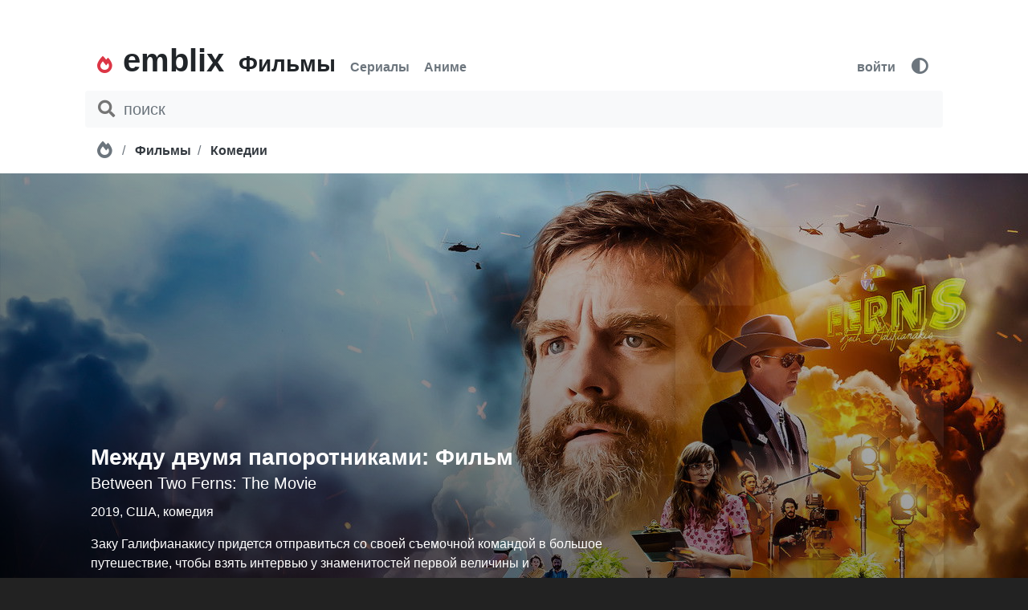

--- FILE ---
content_type: text/html; charset=utf-8
request_url: https://emblix.xyz/movies/mezhdu-dvumya-paporotnikami-film-2019
body_size: 44985
content:
<!DOCTYPE html><html prefix="og: //ogp.me/ns# ya: //webmaster.yandex.ru/vocabularies/" lang="ru"><head>
  <meta charset="utf-8">
  <meta http-equiv="X-UA-Compatible" content="IE=edge,chrome=1">
  <meta name="viewport" content="width=device-width, initial-scale=0.86, maximum-scale=5.0, minimum-scale=0.86">
  <meta name="mobile-web-app-capable" content="yes">
  <meta name="apple-touch-fullscreen" content="yes">
  <meta name="apple-mobile-web-app-title" content="emblix">
  <meta name="apple-mobile-web-app-capable" content="yes">
  <meta name="apple-mobile-web-app-status-bar-style" content="default">
  <!-- <meta name="theme-color" content="#ecd96f" media="(prefers-color-scheme: light)">
  <meta name="theme-color" content="#000" media="(prefers-color-scheme: dark)"> -->
  <meta name="theme-color" content="#000">
  <meta name="application-name" content="emblix">
  <meta name="msapplication-TileColor" content="#222">
  <meta name="theme-color" content="#222">

  
  
  <meta property="og:site_name" content="emblix - смотреть онлайн фильмы, сериалы, мультфильмы, аниме в хорошем качестве">
  <meta property="og:locale" content="ru_RU">
  
  
  
  <meta property="og:type" content="video.movie">
  <meta property="ya:ovs:adult" content="false">

  <meta name="yandex-verification" content="e50db6918dfe77d2">
  <meta name="iframe-verif" value="931-047895">
  <meta name="Keywords" content="capusta.space">
  <meta name="author" content="sa, sa@emblix.cyou">
  <meta name="copyright" content="© 2024 emblix">
  <!-- <meta name="hdvb" content="d772be327e4bd19f6df1efeea4bd8535:bfb793dd540045a01befd6b7bddc7464" /> -->
  <meta name="hdvb" content="6b3ab004efb1281df942da226a90b1d5:d66bb91f82aed77caeea7770f7b67042">
  <title>Между двумя папоротниками: Фильм 2019 фильм смотреть онлайн без регистрации в hd качестве бесплатно</title>
  <base href="/">
  <link rel="icon" type="image/x-icon" href="/favicon.ico">
  <link rel="icon" type="image/png" sizes="32x32" href="/favicon-32x32.png">
  <link rel="icon" type="image/png" sizes="192x192" href="/android-chrome-192x192.png">
  <link rel="icon" type="image/png" sizes="16x16" href="/favicon-16x16.png">
  <link rel="sitemap" href="/sitemap_index.xml">
  <link rel="manifest" href="/site.webmanifest">
  <link rel="mask-icon" href="/safari-pinned-tab.svg" color="#dc3545">
  <link rel="apple-touch-icon" sizes="180x180" href="/apple-touch-icon.png">
  <link href="assets/splashscreens/iphone5_splash.png" media="(device-width: 320px) and (device-height: 568px) and (-webkit-device-pixel-ratio: 2)" rel="apple-touch-startup-image">
  <link href="assets/splashscreens/iphone6_splash.png" media="(device-width: 375px) and (device-height: 667px) and (-webkit-device-pixel-ratio: 2)" rel="apple-touch-startup-image">
  <link href="assets/splashscreens/iphoneplus_splash.png" media="(device-width: 621px) and (device-height: 1104px) and (-webkit-device-pixel-ratio: 3)" rel="apple-touch-startup-image">
  <link href="assets/splashscreens/iphonex_splash.png" media="(device-width: 375px) and (device-height: 812px) and (-webkit-device-pixel-ratio: 3)" rel="apple-touch-startup-image">
  <link href="assets/splashscreens/iphonexr_splash.png" media="(device-width: 414px) and (device-height: 896px) and (-webkit-device-pixel-ratio: 2)" rel="apple-touch-startup-image">
  <link href="assets/splashscreens/iphonexsmax_splash.png" media="(device-width: 414px) and (device-height: 896px) and (-webkit-device-pixel-ratio: 3)" rel="apple-touch-startup-image">
  <link href="assets/splashscreens/ipad_splash.png" media="(device-width: 768px) and (device-height: 1024px) and (-webkit-device-pixel-ratio: 2)" rel="apple-touch-startup-image">
  <link href="assets/splashscreens/ipadpro1_splash.png" media="(device-width: 834px) and (device-height: 1112px) and (-webkit-device-pixel-ratio: 2)" rel="apple-touch-startup-image">
  <link href="assets/splashscreens/ipadpro3_splash.png" media="(device-width: 834px) and (device-height: 1194px) and (-webkit-device-pixel-ratio: 2)" rel="apple-touch-startup-image">
  <link href="assets/splashscreens/ipadpro2_splash.png" media="(device-width: 1024px) and (device-height: 1366px) and (-webkit-device-pixel-ratio: 2)" rel="apple-touch-startup-image">
 <link rel="stylesheet" href="styles.c25f02d1ad7f690b0b37.css"><link rel="canonical" href="https://emblix.xyz/movies/mezhdu-dvumya-paporotnikami-film-2019"><meta name="description" content="Между двумя папоротниками: Фильм 2019 фильм смотреть online в качестве hd 720, 1080 без регистрации в дубляже на emblix. Все новинки фильмов, сериалов, аниме и мультфильмов 2024 года бесплатно"><meta name="keywords" content="Между двумя папоротниками: Фильм, Между двумя папоротниками: Фильм 2019, фильм, Между двумя папоротниками: Фильм смотреть онлайн, emblix, эмбликс"><meta property="og:title" content="Между двумя папоротниками: Фильм фильм 2019"><meta property="og:description" content="Заку Галифианакису придется отправиться со своей съемочной командой в большое путешествие, чтобы взя... "><meta property="og:url" content="https://emblix.xyz/movies/mezhdu-dvumya-paporotnikami-film-2019"><meta property="og:video" content="https://emblix.xyz/movies/mezhdu-dvumya-paporotnikami-film-2019"><meta property="og:video:type" content="Flash,HTML5"><meta property="og:video:width" content="720"><meta property="og:video:height" content="480"><meta property="og:image" content="https://i.embli.xyz/x/w1280/m0yUUv4U8AL2RLizSauwZ9TOpXx.jpg"><meta property="og:image:width" content="1140"><meta property="og:image:height" content="705"><meta property="image" content="https://i.embli.xyz/x/w1280/m0yUUv4U8AL2RLizSauwZ9TOpXx.jpg"><meta property="video:duration" content="01:22"><meta property="video:tag" content="комедия"></head>

<body>
  <app ng-version="12.2.0"><router-outlet></router-outlet><main><div class="container-fluid px-0">
    <div class="position-fixed" style="left: 0; top: 0; bottom: 0;">
        <button class="btn btn-link btn-nav h-100">
            <i class="fas fa-fw fa-chevron-left fa-2x"></i>
        </button>
    </div>
    <div class="position-fixed" style="right: 0; top: 0; bottom: 0;">
        <button class="btn btn-link btn-nav h-100">
            <i class="fas fa-fw fa-chevron-right fa-2x"></i>
        </button>
    </div>
    <div class="row no-gutters">
        <div class="col">
            <section class="bg-white">
                <feature-app><section class="container bg-white">
    <div class="row justify-content-center no-gutters">
        <div class="col-md-11 col-sm-12 col-xs-12 pt-sm-5 pt-2 pb-3 px-sm-2 px-0">
            <div class="d-flex">
                <div class="flex-grow-1">
                    <div class="d-flex flex-sm-row flex-column">
                        <div class="d-flex flex-row align-items-end mr-2">
                            <div class="h4 pb-0 mb-0 ml-1 mr-2 d-none d-sm-block">
                                <button type="button" routerlink="/" class="btn btn-link btn-h-sm p-0 text-decoration-none" tabindex="0">
                                    <i class="fas fa-lg fa-fw fa-fire-alt text-danger"></i>
                                </button>
                            </div>
                            <div class="h1 pb-0 mb-0">
                                <a routerlink="/" routerlinkactive="btn-h" class="btn btn-link btn-h-sm p-0 mr-2 text-decoration-none font-weight-bold text-body text-left btn-h" href="/">
                                    <span class="text-body">emblix</span>
                                </a>
                            </div>
                            <div class="h4 pb-0 mb-0 d-sm-none">
                                <button type="button" routerlink="/" class="btn btn-link btn-h-sm p-0 text-decoration-none" tabindex="0">
                                    <i class="fas fa-lg fa-fw fa-fire-alt text-danger"></i>
                                </button>
                            </div>
                        </div>
                        <div class="d-flex flex-row align-items-end mt-sm-0 mt-2">
                            <div class="h3 pb-0 mb-0">
                                <a routerlinkactive="btn-h" class="btn btn-link btn-h-sm p-0 mr-2 text-decoration-none font-weight-bold text-body text-left btn-h" href="/movies">
                                    Фильмы
                                </a><!---->
                                <a routerlinkactive="btn-h" class="btn btn-link btn-h-sm p-0 mr-2 text-decoration-none font-weight-bold text-body text-left" href="/serials">
                                    Сериалы
                                </a><!---->
                                <a routerlinkactive="btn-h" class="btn btn-link btn-h-sm p-0 mr-2 text-decoration-none font-weight-bold text-body text-left" href="/anime">
                                    Аниме
                                </a><!---->
                            </div>
                        </div>
                    </div>
                </div>
                <div class="d-flex align-items-end">
                    <div class="d-flex flex-sm-row flex-column">
                        
                            <div class="h3 pb-0 mb-0">
                                <a routerlink="/hi" routerlinkactive="btn-h" class="btn btn-link btn-h-sm p-0 mr-2 text-decoration-none font-weight-bold text-body text-left" href="/hi">
                                    войти
                                </a>
                                <button type="button" class="btn btn-link btn-h-sm p-0 mr-2 text-decoration-none font-weight-bold text-danger text-left">
                                    <i rel="nofollow" class="fas fa-lg fa-fw fa-adjust"></i>
                                </button>
                            </div>
                        <!---->
                        <!---->
                    </div>
                </div>
            </div>
        </div>
    </div>
</section>
<section class="container bg-white">
    <div class="row justify-content-center">
        <div class="col-md-11 col-sm-12 pb-3">
            <form novalidate="" autocomplete="off" class="d-flex ng-untouched ng-pristine ng-valid">
                <div class="input-group flex-grow-1">
                    <button type="submit" title="поиск фильма, сериала, мультфильма, актера..." class="btn btn-link btn-input-prepend" style="color: #757575!important;">
                        <i class="fas fa-search fa-fw fa-lg"></i>
                    </button>

                    <input type="text" placeholder="поиск" formcontrolname="query" aria-label="поиск фильма, сериала, мультфильма, актера..." title="поиск фильма, сериала, мультфильма, актера..." aria-describedby="button-search" rel="nofollow" class="form-control form-control-plaintext form-control-lg bg-light py-3 w-100 ng-untouched ng-pristine ng-valid" value="">

                    <!---->
                </div>
            </form>
        </div>
    </div>
</section>

    <!---->
<!----><!---->
<!---->
<!----></feature-app>
                
                
                <root-portal>
        <!---->
        <!---->
    </root-portal>
                <div class="app">
                    <router-outlet></router-outlet><movie><section>
    <div class="container bg-white hansel-breadcrumb">
        <div class="row justify-content-center mt-0 mb-0">
            <div class="col-md-11 col-sm-12">
                <nav aria-label="breadcrumb" class="mx-sm-1 mx-0">
                    <ol class="breadcrumb mx-sm-2">
                        <li class="breadcrumb-item">
                            <a routerlink="/" title="Главная" class="text-black text-decoration-none font-weight-bold" href="/">
                                <i class="fas fa-lg fa-fw fa-fire-alt text-muted">
                                    <span class="sr-only">Главная</span>
                                </i>
                            </a>
                        </li>
                        <li class="breadcrumb-item">
                            <a class="text-dark text-decoration-none font-weight-bold" href="/movies">
                                
                                    
                                        Фильмы
                                    <!----><!---->
                                    <!---->
                                    <!---->
                                <!---->
                            </a>
                        </li>
                        <li class="breadcrumb-item">
                            <a class="text-dark text-decoration-none font-weight-bold" href="/movies/komedii">
                                Комедии
                            </a>
                        </li><!---->
                    </ol>
                </nav>
            </div>
        </div>
    </div>
</section><!---->
<section itemscope="" itemtype="http://schema.org/Movie" class="movie-cover" style="background-image:url(//i.embli.xyz/x/w1280/m0yUUv4U8AL2RLizSauwZ9TOpXx.jpg);">
    <!---->
    <meta itemprop="duration" content="01:22"><!---->
    <meta itemprop="datePublished" content="2019-09-19"><!---->
    <meta itemprop="inLanguage" content="ru">
    
    
    <div class="container">
        <div class="row justify-content-center">
            <div class="col-md-11 col-sm-12">
                <div class="ml-sm-2 ml-0 d-flex align-items-end mh-580 h-expanded">
                    <div class="w-100">
                        <div class="row align-items-end">
                            <div class="col-lg-8 col-md-12 col-sm-12">
                                <div class="text-white">
                                    <h1 itemprop="name" class="movie-cover-title font-weight-bold mb-1 mt-5">
                                        Между двумя папоротниками: Фильм
                                        
                                    </h1>
                                    <h2 itemprop="alternativeHeadline" class="h5" style="font-weight: 400;">
                                        Between Two Ferns: The Movie
                                        
                                    </h2><!---->
                                    <div class="row">
                                        <div class="col-lg-11 col-md-12 col-sm-12 col-xs-10">
                                            <p itemprop="genre" class="mt-1 mb-0">2019, США, комедия</p>
                                            <p itemprop="description" class="mt-3 mb-0">Заку Галифианакису придется отправиться со своей съемочной командой в большое путешествие, чтобы взять интервью у знаменитостей первой величины и восстановить свою репутацию.</p><!---->
                                        </div>
                                    </div>
                                </div>
                                <dl class="row mt-2 mb-0 text-white">
                                    <!---->
                                    <!---->
                                    <!---->
                                    <!---->
                                    <!---->
                                    <!---->
                                </dl>
                                <h5 class="d-flex flex-wrap w-100 mt-sm-3 mt-2">
                                    <!---->
                                    
                                        <a title="Качество видео" routerlink="/quality" class="badge badge-success font-weight-bold mb-2 mr-2 text-uppercase web-dl" href="/quality">
                                            HD
                                        </a><!---->
                                        <!---->
                                    <!----><!---->
                                    <movie-studios><div class="d-flex flex-wrap">
    <!---->
    <!---->
    <!---->
    <!---->
    <!---->
    <!---->
    <!---->
    <!---->
    <!---->
    <!---->
    <!---->
    <!---->
    <!---->
</div><!----></movie-studios>
                                    <!---->
                                    <!---->
                                    <span title="Время" class="badge badge-light font-weight-normal text-black pl-1 mr-2 mb-2">
                                        <i class="far fa-clock"></i>&nbsp;&nbsp;1ч 22м
                                    </span><!---->
                                    <a focusable="" itemprop="aggregateRating" itemscope="" itemtype="http://schema.org/AggregateRating" title="Рейтинг КиноПоиск" target="_blank" rel="noopener noreferrer nofollow" class="badge font-weight-normal bg-kp text-white mr-2 mb-2" href="https://www.kinopoisk.ru/film/1220126/" tabindex="-1">
                                        
                                            <meta itemprop="bestRating" content="6.2">
                                            <meta itemprop="ratingValue" content="6.2">
                                            <meta itemprop="ratingCount" content="1220126">
                                        <!----><!---->КиноПоиск
                                            &nbsp;6.2<!----><!---->
                                        <!---->
                                    </a>
                                    <a focusable="" title="Рейтинг IMDB" target="_blank" rel="noopener noreferrer nofollow" class="badge font-weight-normal bg-imdb text-black mr-2 mb-2" href="https://www.imdb.com/title/tt9398640/" tabindex="-1">
                                        IMDb
                                            &nbsp;6.1
                                        <!----><!---->
                                        <!---->
                                    </a><!---->
                                </h5>
                            </div>
                            <div itemscope="" itemprop="image" itemtype="https://schema.org/ImageObject" class="col-lg-4 col-md-5 d-none d-lg-block">
                                <img class="movie-poster img-fluid rounded shadow mt-3 mb-3" src="//kinopoiskapiunofficial.tech/images/posters/kp/1220126.jpg" alt="Фильм Между двумя папоротниками: Фильм online на emblix" title="Между двумя папоротниками: Фильм в качестве 720, 1080 Hd на Эмбликс">
                                <link itemprop="url contentUrl" href="https://kinopoiskapiunofficial.tech/images/posters/kp/1220126.jpg">
                            </div>
                        </div>
                    </div>
                </div>
            </div>
        </div>
    </div>
</section><!---->
<movie-player>

<section class="container-fluid bg-black">
    <div class="row">
        <div class="col px-0">
            <div class="container">
                
                    <!---->
                    <!---->
                    <!---->
                    
                        <div class="row justify-content-center">
                            <div class="col-xs-12 col-md-11 col-sm-12 px-0">
                                <div class="player mh-640" style="overflow: hidden; position: relative;">
                                    <div class="player-fallback">
                                        
                                        <i class="fas fa-fw fa-5x fa-fire-alt fa-beat"></i>
                                    </div>
                                    <!---->
                                </div>
                            </div>
                        </div>
                    <!---->
                <!---->
                <!---->

            </div>
        </div>
    </div>
</section></movie-player>
<section class="container bg-white py-3">
    <div class="row justify-content-center">
        <div class="col-md-11 col-sm-12">
            <div class="d-flex justify-content-between movie-actions">
                <div class="mr-md-5" style="min-width: 150px;">
                    <button focusable="" title="Избранное" class="btn btn-link text-decoration-none pl-0 mr-1 text-muted" tabindex="-1">
                        <i class="fa-fw fa-lg fa-bookmark far"></i><span class="d-none d-sm-inline-block">&nbsp;в избранные</span>
                    </button>
                    <button focusable="" title="Подписка" class="btn btn-link text-decoration-none pl-0 mr-1 text-muted" tabindex="-1">
                        <i class="fa-fw fa-lg fa-bell far"></i><span class="d-none d-sm-inline-block">&nbsp;в подписки</span>
                    </button>
                    <!---->
                    <button focusable="" title="Сообщить об ошибке" class="btn btn-link text-decoration-none pl-0 mr-1 text-muted" tabindex="-1">
                        <i class="fas fa-fw fa-lg fa-bug"></i><span class="d-none d-sm-inline-block">&nbsp;ошибка</span>
                    </button>
                    <button focusable="" title="Отзывы" class="btn btn-link text-decoration-none pl-0 mr-1 text-muted" tabindex="-1">
                        <i class="fa-comments fa-fw fa-lg far"></i><span class="d-none d-sm-inline-block">&nbsp;отзывы</span>
                        &nbsp;1<!----><!---->
                    </button>
                </div>
                <div class="text-right">
                    
                    <button focusable="" title="Просмотры" class="btn btn-link text-decoration-none pr-0 mr-1 text-muted" tabindex="-1">
                        <i class="fa-fw fa-lg fa-eye far"></i>&nbsp;38
                    </button><!---->
                    <button focusable="" title="Лайки" class="btn btn-link text-decoration-none pr-0 text-muted" tabindex="-1">
                        <i class="fa-fw fa-lg fa-heart far"></i>&nbsp;<!---->
                    </button>
                    <!---->
                    <button focusable="" class="btn btn-link text-decoration-none pr-0 mr-1 text-muted" tabindex="-1">
                        <i class="fas fa-fw fa-lg fa-share"></i>
                        <span class="d-none d-sm-inline-block">&nbsp;поделиться</span>
                    </button><!---->
                </div>
            </div>
        </div>
    </div>
</section><!---->
<!---->
<!---->

<!---->
<section class="bg-white">
    <div class="container">
        <div class="row justify-content-center">
            <div class="col-md-11 col-sm-12">
                <h3 class="font-weight-bold my-4 ml-sm-2 ml-0">
                    <!---->Галерея
                    
                </h3>
            </div>
        </div>
    </div>
    <div class="container-fluid">
        <div class="row">
            <div class="col px-0 mb-4">
                <div class="d-flex flex-wrap gallery-collapse collapsed">
                    <a focusable="" gallery-prop="src" class="flex-fill pointer" tabindex="-1">
                        
                        <movie-gallery-item class="img-fluid w-100"><img class="img-fluid w-100 fade show" alt="Между двумя папоротниками: Фильм кадр 1 онлайн-кинотеатр Эмбликс" title="Между двумя папоротниками: Фильм кадр 1 в качестве на Эмбликс" src="//avatars.mds.yandex.net/get-kinopoisk-image/1777765/8957bc6a-7672-4a18-9b18-d80e84164d75/300x"></movie-gallery-item>
                    </a><a focusable="" gallery-prop="src" class="flex-fill pointer" tabindex="-1">
                        
                        <movie-gallery-item class="img-fluid w-100"><img class="img-fluid w-100 fade show" alt="Между двумя папоротниками: Фильм кадр 2 онлайн-кинотеатр Эмбликс" title="Между двумя папоротниками: Фильм кадр 2 в качестве на Эмбликс" src="//avatars.mds.yandex.net/get-kinopoisk-image/1946459/5ba75768-71cd-4e91-9300-6df8525adef5/300x"></movie-gallery-item>
                    </a><a focusable="" gallery-prop="src" class="flex-fill pointer" tabindex="-1">
                        
                        <movie-gallery-item class="img-fluid w-100"><img class="img-fluid w-100 fade show" alt="Между двумя папоротниками: Фильм кадр 3 онлайн-кинотеатр Эмбликс" title="Между двумя папоротниками: Фильм кадр 3 в качестве на Эмбликс" src="//avatars.mds.yandex.net/get-kinopoisk-image/1946459/23af8643-b80b-427e-9926-b3b1e4c052fa/300x"></movie-gallery-item>
                    </a><a focusable="" gallery-prop="src" class="flex-fill pointer" tabindex="-1">
                        
                        <movie-gallery-item class="img-fluid w-100"><img class="img-fluid w-100 fade show" alt="Между двумя папоротниками: Фильм кадр 4 онлайн-кинотеатр Эмбликс" title="Между двумя папоротниками: Фильм кадр 4 в качестве на Эмбликс" src="//avatars.mds.yandex.net/get-kinopoisk-image/1704946/cb1ca732-5c97-48f8-bd77-85d6a03c1914/300x"></movie-gallery-item>
                    </a><!---->
                </div>
                <!---->
            </div>
        </div>
    </div>
</section><!---->
<facts><!----></facts><!---->
<section class="bg-white">
    <div class="container">
        <div class="row justify-content-md-center">
            <div class="col-md-11 col-sm-12">
                <h5 class="h3 font-weight-bold my-4 ml-sm-2 ml-0">
                    <span class="float-right d-none d-sm-inline touch-none">
                        <button direction="l" class="btn btn-link px-1 py-0 text-muted">
                            <i class="fas fa-fw fa-chevron-left fa-lg"></i>
                        </button>
                        <button direction="r" class="btn btn-link px-1 py-0 text-muted">
                            <i class="fas fa-fw fa-chevron-right fa-lg"></i>
                        </button>
                    </span><!---->Актеры
                    
                    <small class="text-muted font-weight-bold" style="font-size: 1rem;">59</small>
                </h5>
            </div>
        </div>
    </div>
    <div class="container-fluid">
        <div class="row">
            <div direction="d" class="scrolling-wrapper d-flex flex-row">
                <div class="col col-person">
                    <person-item><div class="person-item mb-3">
    <figure class="figure w-100">
        <a rel="nofollow" href="/persons/zak-galifianakis">
            <img class="figure-img img-fluid shadow border-0 w-100 fade rounded show" alt="Подборка фильмов с Зак Галифианакис online на Emblix" title="Сериалы и фильмы с Зак Галифианакис в качестве 720, 1080 Hd на Эмбликс" src="//i.embli.xyz/x/w185/qsDfoUlRnXHUiqZeBPWHzmgmKGX.jpg">
        </a>
        <figcaption class="figure-caption ml-2 mr-1">
            <div class="person-item-title">
                <a rel="nofollow" class="text-body font-weight-bolder text-decoration-none" href="/persons/zak-galifianakis">
                    Зак Галифианакис
                </a>
            </div>
            <small>Играет самого себя</small><!---->
            <!---->
        </figcaption>
    </figure>
</div></person-item>
                </div><div class="col col-person">
                    <person-item><div class="person-item mb-3">
    <figure class="figure w-100">
        <a rel="nofollow" href="/persons/loren-lapkus">
            <img class="figure-img img-fluid shadow border-0 w-100 fade rounded show" alt="Подборка фильмов с Лорен Лапкус online на Emblix" title="Сериалы и фильмы с Лорен Лапкус в качестве 720, 1080 Hd на Эмбликс" src="//i.embli.xyz/x/w185/zevTufkY38eRvWPslh5c1azdhQN.jpg">
        </a>
        <figcaption class="figure-caption ml-2 mr-1">
            <div class="person-item-title">
                <a rel="nofollow" class="text-body font-weight-bolder text-decoration-none" href="/persons/loren-lapkus">
                    Лорен Лапкус
                </a>
            </div>
            <small>Carol</small><!---->
            <!---->
        </figcaption>
    </figure>
</div></person-item>
                </div><div class="col col-person">
                    <person-item><div class="person-item mb-3">
    <figure class="figure w-100">
        <a rel="nofollow" href="/persons/973223">
            <img class="figure-img img-fluid shadow border-0 w-100 fade rounded show" alt="Подборка фильмов с Райан Гол online на Emblix" title="Сериалы и фильмы с Райан Гол в качестве 720, 1080 Hd на Эмбликс" src="//i.embli.xyz/x/w185/odVCSzMm1IiM4hBZ28Oam5NZRUL.jpg">
        </a>
        <figcaption class="figure-caption ml-2 mr-1">
            <div class="person-item-title">
                <a rel="nofollow" class="text-body font-weight-bolder text-decoration-none" href="/persons/973223">
                    Райан Гол
                </a>
            </div>
            <small>Cam</small><!---->
            <!---->
        </figcaption>
    </figure>
</div></person-item>
                </div><div class="col col-person">
                    <person-item><div class="person-item mb-3">
    <figure class="figure w-100">
        <a rel="nofollow" href="/persons/2340755">
            <img class="figure-img img-fluid shadow border-0 w-100 fade rounded show" alt="Подборка фильмов с Jiavani Linayao online на Emblix" title="Сериалы и фильмы с Jiavani Linayao в качестве 720, 1080 Hd на Эмбликс" src="//i.embli.xyz/x/w185/slQgtVDZL8A6wmRMxdSZsvIBeG9.jpg">
        </a>
        <figcaption class="figure-caption ml-2 mr-1">
            <div class="person-item-title">
                <a rel="nofollow" class="text-body font-weight-bolder text-decoration-none" href="/persons/2340755">
                    Jiavani Linayao
                </a>
            </div>
            <small>Boom Boom</small><!---->
            <!---->
        </figcaption>
    </figure>
</div></person-item>
                </div><div class="col col-person">
                    <person-item><div class="person-item mb-3">
    <figure class="figure w-100">
        <a rel="nofollow" href="/persons/uill-ferrell">
            <img class="figure-img img-fluid shadow border-0 w-100 fade rounded show" alt="Подборка фильмов с Уилл Феррелл online на Emblix" title="Сериалы и фильмы с Уилл Феррелл в качестве 720, 1080 Hd на Эмбликс" src="//i.embli.xyz/x/w185/xYPM1OOLXZguj4FsgmOzTSUXaXd.jpg">
        </a>
        <figcaption class="figure-caption ml-2 mr-1">
            <div class="person-item-title">
                <a rel="nofollow" class="text-body font-weight-bolder text-decoration-none" href="/persons/uill-ferrell">
                    Уилл Феррелл
                </a>
            </div>
            <small>Играет самого себя</small><!---->
            <!---->
        </figcaption>
    </figure>
</div></person-item>
                </div><div class="col col-person">
                    <person-item><div class="person-item mb-3">
    <figure class="figure w-100">
        <a rel="nofollow" href="/persons/mettyu-makkonaxi">
            <img class="figure-img img-fluid shadow border-0 w-100 fade rounded show" alt="Подборка фильмов с Мэттью Макконахи online на Emblix" title="Сериалы и фильмы с Мэттью Макконахи в качестве 720, 1080 Hd на Эмбликс" src="//i.embli.xyz/x/w185/sY2mwpafcwqyYS1sOySu1MENDse.jpg">
        </a>
        <figcaption class="figure-caption ml-2 mr-1">
            <div class="person-item-title">
                <a rel="nofollow" class="text-body font-weight-bolder text-decoration-none" href="/persons/mettyu-makkonaxi">
                    Мэттью Макконахи
                </a>
            </div>
            <small>Играет самого себя</small><!---->
            <!---->
        </figcaption>
    </figure>
</div></person-item>
                </div><div class="col col-person">
                    <person-item><div class="person-item mb-3">
    <figure class="figure w-100">
        <a rel="nofollow" href="/persons/kianu-rivz">
            <img class="figure-img img-fluid shadow border-0 w-100 fade rounded show" alt="Подборка фильмов с Киану Ривз online на Emblix" title="Сериалы и фильмы с Киану Ривз в качестве 720, 1080 Hd на Эмбликс" src="//i.embli.xyz/x/w185/4D0PpNI0kmP58hgrwGC3wCjxhnm.jpg">
        </a>
        <figcaption class="figure-caption ml-2 mr-1">
            <div class="person-item-title">
                <a rel="nofollow" class="text-body font-weight-bolder text-decoration-none" href="/persons/kianu-rivz">
                    Киану Ривз
                </a>
            </div>
            <small>Играет самого себя</small><!---->
            <!---->
        </figcaption>
    </figure>
</div></person-item>
                </div><div class="col col-person">
                    <person-item><div class="person-item mb-3">
    <figure class="figure w-100">
        <a rel="nofollow" href="/persons/dzhon-cho">
            <img class="figure-img img-fluid shadow border-0 w-100 fade rounded show" alt="Подборка фильмов с Джон Чо online на Emblix" title="Сериалы и фильмы с Джон Чо в качестве 720, 1080 Hd на Эмбликс" src="//i.embli.xyz/x/w185/4Lar4uy8gk78cEocq6ERPRFWt3e.jpg">
        </a>
        <figcaption class="figure-caption ml-2 mr-1">
            <div class="person-item-title">
                <a rel="nofollow" class="text-body font-weight-bolder text-decoration-none" href="/persons/dzhon-cho">
                    Джон Чо
                </a>
            </div>
            <small>Играет самого себя</small><!---->
            <!---->
        </figcaption>
    </figure>
</div></person-item>
                </div><div class="col col-person">
                    <person-item><div class="person-item mb-3">
    <figure class="figure w-100">
        <a rel="nofollow" href="/persons/benedikt-kamberbetch">
            <img class="figure-img img-fluid shadow border-0 w-100 fade rounded show" alt="Подборка фильмов с Бенедикт Камбербэтч online на Emblix" title="Сериалы и фильмы с Бенедикт Камбербэтч в качестве 720, 1080 Hd на Эмбликс" src="//i.embli.xyz/x/w185/wz3MRiMmoz6b5X3oSzMRC9nLxY1.jpg">
        </a>
        <figcaption class="figure-caption ml-2 mr-1">
            <div class="person-item-title">
                <a rel="nofollow" class="text-body font-weight-bolder text-decoration-none" href="/persons/benedikt-kamberbetch">
                    Бенедикт Камбербэтч
                </a>
            </div>
            <small>Играет самого себя</small><!---->
            <!---->
        </figcaption>
    </figure>
</div></person-item>
                </div><div class="col col-person">
                    <person-item><div class="person-item mb-3">
    <figure class="figure w-100">
        <a rel="nofollow" href="/persons/bri-larson">
            <img class="figure-img img-fluid shadow border-0 w-100 fade rounded show" alt="Подборка фильмов с Бри Ларсон online на Emblix" title="Сериалы и фильмы с Бри Ларсон в качестве 720, 1080 Hd на Эмбликс" src="//i.embli.xyz/x/w185/iqZ5uKJWbwSITCK4CqdlUHZTnXD.jpg">
        </a>
        <figcaption class="figure-caption ml-2 mr-1">
            <div class="person-item-title">
                <a rel="nofollow" class="text-body font-weight-bolder text-decoration-none" href="/persons/bri-larson">
                    Бри Ларсон
                </a>
            </div>
            <small>Играет саму себя</small><!---->
            <!---->
        </figcaption>
    </figure>
</div></person-item>
                </div><div class="col col-person">
                    <person-item><div class="person-item mb-3">
    <figure class="figure w-100">
        <a rel="nofollow" href="/persons/devid-letterman">
            <img class="figure-img img-fluid shadow border-0 w-100 fade rounded show" alt="Подборка фильмов с Дэвид Леттерман online на Emblix" title="Сериалы и фильмы с Дэвид Леттерман в качестве 720, 1080 Hd на Эмбликс" src="//i.embli.xyz/x/w185/nk1rMabb84e52G2oax6yO9FBiAd.jpg">
        </a>
        <figcaption class="figure-caption ml-2 mr-1">
            <div class="person-item-title">
                <a rel="nofollow" class="text-body font-weight-bolder text-decoration-none" href="/persons/devid-letterman">
                    Дэвид Леттерман
                </a>
            </div>
            <small>Играет самого себя</small><!---->
            <!---->
        </figcaption>
    </figure>
</div></person-item>
                </div><div class="col col-person">
                    <person-item><div class="person-item mb-3">
    <figure class="figure w-100">
        <a rel="nofollow" href="/persons/piter-dinklejdzh">
            <img class="figure-img img-fluid shadow border-0 w-100 fade rounded show" alt="Подборка фильмов с Питер Динклэйдж online на Emblix" title="Сериалы и фильмы с Питер Динклэйдж в качестве 720, 1080 Hd на Эмбликс" src="//i.embli.xyz/x/w185/9CAd7wr8QZyIN0E7nm8v1B6WkGn.jpg">
        </a>
        <figcaption class="figure-caption ml-2 mr-1">
            <div class="person-item-title">
                <a rel="nofollow" class="text-body font-weight-bolder text-decoration-none" href="/persons/piter-dinklejdzh">
                    Питер Динклэйдж
                </a>
            </div>
            <small>Играет самого себя</small><!---->
            <!---->
        </figcaption>
    </figure>
</div></person-item>
                </div><div class="col col-person">
                    <person-item><div class="person-item mb-3">
    <figure class="figure w-100">
        <a rel="nofollow" href="/persons/adam-skott">
            <img class="figure-img img-fluid shadow border-0 w-100 fade rounded show" alt="Подборка фильмов с Адам Скотт online на Emblix" title="Сериалы и фильмы с Адам Скотт в качестве 720, 1080 Hd на Эмбликс" src="//i.embli.xyz/x/w185/b82C29R6fGiPoqIglQ4lzS6q2YX.jpg">
        </a>
        <figcaption class="figure-caption ml-2 mr-1">
            <div class="person-item-title">
                <a rel="nofollow" class="text-body font-weight-bolder text-decoration-none" href="/persons/adam-skott">
                    Адам Скотт
                </a>
            </div>
            <small>Играет самого себя</small><!---->
            <!---->
        </figcaption>
    </figure>
</div></person-item>
                </div><div class="col col-person">
                    <person-item><div class="person-item mb-3">
    <figure class="figure w-100">
        <a rel="nofollow" href="/persons/tiffani-xeddish">
            <img class="figure-img img-fluid shadow border-0 w-100 fade rounded show" alt="Подборка фильмов с Тиффани Хэддиш online на Emblix" title="Сериалы и фильмы с Тиффани Хэддиш в качестве 720, 1080 Hd на Эмбликс" src="//i.embli.xyz/x/w185/pvAYqQD4LXavzDkBqCrC4IgVBur.jpg">
        </a>
        <figcaption class="figure-caption ml-2 mr-1">
            <div class="person-item-title">
                <a rel="nofollow" class="text-body font-weight-bolder text-decoration-none" href="/persons/tiffani-xeddish">
                    Тиффани Хэддиш
                </a>
            </div>
            <small>Играет саму себя</small><!---->
            <!---->
        </figcaption>
    </figure>
</div></person-item>
                </div><div class="col col-person">
                    <person-item><div class="person-item mb-3">
    <figure class="figure w-100">
        <a rel="nofollow" href="/persons/rashida-dzhons">
            <img class="figure-img img-fluid shadow border-0 w-100 fade rounded show" alt="Подборка фильмов с Рашида Джонс online на Emblix" title="Сериалы и фильмы с Рашида Джонс в качестве 720, 1080 Hd на Эмбликс" src="//i.embli.xyz/x/w185/jjp33eRM6oavyesW0UM6XBCxQSa.jpg">
        </a>
        <figcaption class="figure-caption ml-2 mr-1">
            <div class="person-item-title">
                <a rel="nofollow" class="text-body font-weight-bolder text-decoration-none" href="/persons/rashida-dzhons">
                    Рашида Джонс
                </a>
            </div>
            <small>Играет саму себя</small><!---->
            <!---->
        </figcaption>
    </figure>
</div></person-item>
                </div><div class="col col-person">
                    <person-item><div class="person-item mb-3">
    <figure class="figure w-100">
        <a rel="nofollow" href="/persons/chance-the-rapper">
            <img class="figure-img img-fluid shadow border-0 w-100 fade rounded show" alt="Подборка фильмов с Chance the Rapper online на Emblix" title="Сериалы и фильмы с Chance the Rapper в качестве 720, 1080 Hd на Эмбликс" src="//i.embli.xyz/x/w185/cXlzPkVu1T1g9mMnXRCOrEgERB5.jpg">
        </a>
        <figcaption class="figure-caption ml-2 mr-1">
            <div class="person-item-title">
                <a rel="nofollow" class="text-body font-weight-bolder text-decoration-none" href="/persons/chance-the-rapper">
                    Chance the Rapper
                </a>
            </div>
            <small>Играет самого себя</small><!---->
            <!---->
        </figcaption>
    </figure>
</div></person-item>
                </div><div class="col col-person">
                    <person-item><div class="person-item mb-3">
    <figure class="figure w-100">
        <a rel="nofollow" href="/persons/1241324">
            <img class="figure-img img-fluid shadow border-0 w-100 fade rounded show" alt="Подборка фильмов с Бобби Тисдейл online на Emblix" title="Сериалы и фильмы с Бобби Тисдейл в качестве 720, 1080 Hd на Эмбликс" src="//i.embli.xyz/x/w185/igSMEpTJWtjzirHUsN3nb1CR5f3.jpg">
        </a>
        <figcaption class="figure-caption ml-2 mr-1">
            <div class="person-item-title">
                <a rel="nofollow" class="text-body font-weight-bolder text-decoration-none" href="/persons/1241324">
                    Бобби Тисдейл
                </a>
            </div>
            <small>Играет самого себя</small><!---->
            <!---->
        </figcaption>
    </figure>
</div></person-item>
                </div><div class="col col-person">
                    <person-item><div class="person-item mb-3">
    <figure class="figure w-100">
        <a rel="nofollow" href="/persons/dzhon-xemm">
            <img class="figure-img img-fluid shadow border-0 w-100 fade rounded show" alt="Подборка фильмов с Джон Хэмм online на Emblix" title="Сериалы и фильмы с Джон Хэмм в качестве 720, 1080 Hd на Эмбликс" src="//i.embli.xyz/x/w185/mrXE5fZbEDPc7BEE5G21J6qrwzi.jpg">
        </a>
        <figcaption class="figure-caption ml-2 mr-1">
            <div class="person-item-title">
                <a rel="nofollow" class="text-body font-weight-bolder text-decoration-none" href="/persons/dzhon-xemm">
                    Джон Хэмм
                </a>
            </div>
            <small>Играет самого себя</small><!---->
            <!---->
        </figcaption>
    </figure>
</div></person-item>
                </div><div class="col col-person">
                    <person-item><div class="person-item mb-3">
    <figure class="figure w-100">
        <a rel="nofollow" href="/persons/xejli-stajnfeld">
            <img class="figure-img img-fluid shadow border-0 w-100 fade rounded show" alt="Подборка фильмов с Хейли Стайнфелд online на Emblix" title="Сериалы и фильмы с Хейли Стайнфелд в качестве 720, 1080 Hd на Эмбликс" src="//i.embli.xyz/x/w185/6aBclBl8GMcxbxr6XcwSGg3IBea.jpg">
        </a>
        <figcaption class="figure-caption ml-2 mr-1">
            <div class="person-item-title">
                <a rel="nofollow" class="text-body font-weight-bolder text-decoration-none" href="/persons/xejli-stajnfeld">
                    Хейли Стайнфелд
                </a>
            </div>
            <small>Играет саму себя</small><!---->
            <!---->
        </figcaption>
    </figure>
</div></person-item>
                </div><div class="col col-person">
                    <person-item><div class="person-item mb-3">
    <figure class="figure w-100">
        <a rel="nofollow" href="/persons/pol-radd">
            <img class="figure-img img-fluid shadow border-0 w-100 fade rounded show" alt="Подборка фильмов с Пол Радд online на Emblix" title="Сериалы и фильмы с Пол Радд в качестве 720, 1080 Hd на Эмбликс" src="//i.embli.xyz/x/w185/6jtwNOLKy0LdsRAKwZqgYMAfd5n.jpg">
        </a>
        <figcaption class="figure-caption ml-2 mr-1">
            <div class="person-item-title">
                <a rel="nofollow" class="text-body font-weight-bolder text-decoration-none" href="/persons/pol-radd">
                    Пол Радд
                </a>
            </div>
            <small>Играет самого себя</small><!---->
            <!---->
        </figcaption>
    </figure>
</div></person-item>
                </div><div class="col col-person">
                    <person-item><div class="person-item mb-3">
    <figure class="figure w-100">
        <a rel="nofollow" href="/persons/dzhejson-shvarczman">
            <img class="figure-img img-fluid shadow border-0 w-100 fade rounded show" alt="Подборка фильмов с Джейсон Шварцман online на Emblix" title="Сериалы и фильмы с Джейсон Шварцман в качестве 720, 1080 Hd на Эмбликс" src="//i.embli.xyz/x/w185/gCjMdmW1DiPAClHVl4zHEIffIsE.jpg">
        </a>
        <figcaption class="figure-caption ml-2 mr-1">
            <div class="person-item-title">
                <a rel="nofollow" class="text-body font-weight-bolder text-decoration-none" href="/persons/dzhejson-shvarczman">
                    Джейсон Шварцман
                </a>
            </div>
            <small>Играет самого себя</small><!---->
            <!---->
        </figcaption>
    </figure>
</div></person-item>
                </div><div class="col col-person">
                    <person-item><div class="person-item mb-3">
    <figure class="figure w-100">
        <a rel="nofollow" href="/persons/dzhon-ledzhend">
            <img class="figure-img img-fluid shadow border-0 w-100 fade rounded show" alt="Подборка фильмов с Джон Ледженд online на Emblix" title="Сериалы и фильмы с Джон Ледженд в качестве 720, 1080 Hd на Эмбликс" src="//i.embli.xyz/x/w185/cCv0YBy2YFFWp9h3kvNPmwWwrCD.jpg">
        </a>
        <figcaption class="figure-caption ml-2 mr-1">
            <div class="person-item-title">
                <a rel="nofollow" class="text-body font-weight-bolder text-decoration-none" href="/persons/dzhon-ledzhend">
                    Джон Ледженд
                </a>
            </div>
            <small>Играет самого себя</small><!---->
            <!---->
        </figcaption>
    </figure>
</div></person-item>
                </div><div class="col col-person">
                    <person-item><div class="person-item mb-3">
    <figure class="figure w-100">
        <a rel="nofollow" href="/persons/krissi-tajgen">
            <img class="figure-img img-fluid shadow border-0 w-100 fade rounded show" alt="Подборка фильмов с Крисси Тайген online на Emblix" title="Сериалы и фильмы с Крисси Тайген в качестве 720, 1080 Hd на Эмбликс" src="//i.embli.xyz/x/w185/mSr84rB656sz6rjhxIS9gjiWGEZ.jpg">
        </a>
        <figcaption class="figure-caption ml-2 mr-1">
            <div class="person-item-title">
                <a rel="nofollow" class="text-body font-weight-bolder text-decoration-none" href="/persons/krissi-tajgen">
                    Крисси Тайген
                </a>
            </div>
            <small>Играет саму себя</small><!---->
            <!---->
        </figcaption>
    </figure>
</div></person-item>
                </div><div class="col col-person">
                    <person-item><div class="person-item mb-3">
    <figure class="figure w-100">
        <a rel="nofollow" href="/persons/bryus-uillis">
            <img class="figure-img img-fluid shadow border-0 w-100 fade rounded show" alt="Подборка фильмов с Брюс Уиллис online на Emblix" title="Сериалы и фильмы с Брюс Уиллис в качестве 720, 1080 Hd на Эмбликс" src="//i.embli.xyz/x/w185/A1XBu3CffBpSK8HEIJM8q7Mn4lz.jpg">
        </a>
        <figcaption class="figure-caption ml-2 mr-1">
            <div class="person-item-title">
                <a rel="nofollow" class="text-body font-weight-bolder text-decoration-none" href="/persons/bryus-uillis">
                    Брюс Уиллис
                </a>
            </div>
            <small>Играет самого себя</small><!---->
            <!---->
        </figcaption>
    </figure>
</div></person-item>
                </div><div class="col col-person">
                    <person-item><div class="person-item mb-3">
    <figure class="figure w-100">
        <a rel="nofollow" href="/persons/tessa-tompson">
            <img class="figure-img img-fluid shadow border-0 w-100 fade rounded show" alt="Подборка фильмов с Тесса Томпсон online на Emblix" title="Сериалы и фильмы с Тесса Томпсон в качестве 720, 1080 Hd на Эмбликс" src="//i.embli.xyz/x/w185/7IDARj5sBzK3xlAQ6YSbNflBZIv.jpg">
        </a>
        <figcaption class="figure-caption ml-2 mr-1">
            <div class="person-item-title">
                <a rel="nofollow" class="text-body font-weight-bolder text-decoration-none" href="/persons/tessa-tompson">
                    Тесса Томпсон
                </a>
            </div>
            <small>Играет саму себя</small><!---->
            <!---->
        </figcaption>
    </figure>
</div></person-item>
                </div><div class="col col-person">
                    <person-item><div class="person-item mb-3">
    <figure class="figure w-100">
        <a rel="nofollow" href="/persons/ad-miles">
            <img class="figure-img img-fluid shadow border-0 w-100 fade rounded show" alt="Подборка фильмов с A.D. Miles online на Emblix" title="Сериалы и фильмы с A.D. Miles в качестве 720, 1080 Hd на Эмбликс" src="//i.embli.xyz/x/w185/4KY0N9f547czylh6RUYSx1JNavv.jpg">
        </a>
        <figcaption class="figure-caption ml-2 mr-1">
            <div class="person-item-title">
                <a rel="nofollow" class="text-body font-weight-bolder text-decoration-none" href="/persons/ad-miles">
                    A.D. Miles
                </a>
            </div>
            <small>Играет самого себя</small><!---->
            <!---->
        </figcaption>
    </figure>
</div></person-item>
                </div><div class="col col-person">
                    <person-item><div class="person-item mb-3">
    <figure class="figure w-100">
        <a rel="nofollow" href="/persons/akvafina">
            <img class="figure-img img-fluid shadow border-0 w-100 fade rounded show" alt="Подборка фильмов с Аквафина online на Emblix" title="Сериалы и фильмы с Аквафина в качестве 720, 1080 Hd на Эмбликс" src="//i.embli.xyz/x/w185/l5AKkg3H1QhMuXmTTmq1EyjyiRb.jpg">
        </a>
        <figcaption class="figure-caption ml-2 mr-1">
            <div class="person-item-title">
                <a rel="nofollow" class="text-body font-weight-bolder text-decoration-none" href="/persons/akvafina">
                    Аквафина
                </a>
            </div>
            <small>Играет саму себя</small><!---->
            <!---->
        </figcaption>
    </figure>
</div></person-item>
                </div><div class="col col-person">
                    <person-item><div class="person-item mb-3">
    <figure class="figure w-100">
        <a rel="nofollow" href="/persons/gal-gadot">
            <img class="figure-img img-fluid shadow border-0 w-100 fade rounded show" alt="Подборка фильмов с Галь Гадот online на Emblix" title="Сериалы и фильмы с Галь Гадот в качестве 720, 1080 Hd на Эмбликс" src="//i.embli.xyz/x/w185/AbXKtWQwuDiwhoQLh34VRglwuBE.jpg">
        </a>
        <figcaption class="figure-caption ml-2 mr-1">
            <div class="person-item-title">
                <a rel="nofollow" class="text-body font-weight-bolder text-decoration-none" href="/persons/gal-gadot">
                    Галь Гадот
                </a>
            </div>
            <small>Играет саму себя</small><!---->
            <!---->
        </figcaption>
    </figure>
</div></person-item>
                </div><div class="col col-person">
                    <person-item><div class="person-item mb-3">
    <figure class="figure w-100">
        <a rel="nofollow" href="/persons/2415233">
            <img class="figure-img img-fluid shadow border-0 w-100 fade rounded show" alt="Подборка фильмов с Рекха Шанкар online на Emblix" title="Сериалы и фильмы с Рекха Шанкар в качестве 720, 1080 Hd на Эмбликс" src="//i.embli.xyz/x/w185/995Tqos8T9kxcenAF8yYui9rkUn.jpg">
        </a>
        <figcaption class="figure-caption ml-2 mr-1">
            <div class="person-item-title">
                <a rel="nofollow" class="text-body font-weight-bolder text-decoration-none" href="/persons/2415233">
                    Рекха Шанкар
                </a>
            </div>
            <small>Gaya</small><!---->
            <!---->
        </figcaption>
    </figure>
</div></person-item>
                </div><div class="col col-person">
                    <person-item><div class="person-item mb-3">
    <figure class="figure w-100">
        <a rel="nofollow" href="/persons/meri-shir">
            <img class="figure-img img-fluid shadow border-0 w-100 fade rounded show" alt="Подборка фильмов с Мэри Шир online на Emblix" title="Сериалы и фильмы с Мэри Шир в качестве 720, 1080 Hd на Эмбликс" src="//i.embli.xyz/x/w185/51LZcrFlk0ocIhNvC7DoP0UwVGh.jpg">
        </a>
        <figcaption class="figure-caption ml-2 mr-1">
            <div class="person-item-title">
                <a rel="nofollow" class="text-body font-weight-bolder text-decoration-none" href="/persons/meri-shir">
                    Мэри Шир
                </a>
            </div>
            <small>Frannie Scheindlin</small><!---->
            <!---->
        </figcaption>
    </figure>
</div></person-item>
                </div><div class="col col-person">
                    <person-item><div class="person-item mb-3">
    <figure class="figure w-100">
        <a rel="nofollow" href="/persons/gabriel-gundaker">
            <img class="figure-img img-fluid shadow border-0 w-100 fade rounded show" alt="Подборка фильмов с Габриэль Гундакер online на Emblix" title="Сериалы и фильмы с Габриэль Гундакер в качестве 720, 1080 Hd на Эмбликс" src="//i.embli.xyz/x/w185/uYzJlsw1fdVGy62czIbtl4gmk89.jpg">
        </a>
        <figcaption class="figure-caption ml-2 mr-1">
            <div class="person-item-title">
                <a rel="nofollow" class="text-body font-weight-bolder text-decoration-none" href="/persons/gabriel-gundaker">
                    Габриэль Гундакер
                </a>
            </div>
            <small>The Piñata Man</small><!---->
            <!---->
        </figcaption>
    </figure>
</div></person-item>
                </div><div class="col col-person">
                    <person-item><div class="person-item mb-3">
    <figure class="figure w-100">
        <a rel="nofollow" href="/persons/fil-xendri">
            <img class="figure-img img-fluid shadow border-0 w-100 fade rounded show" alt="Подборка фильмов с Фил Хендри online на Emblix" title="Сериалы и фильмы с Фил Хендри в качестве 720, 1080 Hd на Эмбликс" src="//i.embli.xyz/x/w185/qKqWLCGboTHTFuLIlFsGstnY59f.jpg">
        </a>
        <figcaption class="figure-caption ml-2 mr-1">
            <div class="person-item-title">
                <a rel="nofollow" class="text-body font-weight-bolder text-decoration-none" href="/persons/fil-xendri">
                    Фил Хендри
                </a>
            </div>
            <small>Bill Yum</small><!---->
            <!---->
        </figcaption>
    </figure>
</div></person-item>
                </div><div class="col col-person">
                    <person-item><div class="person-item mb-3">
    <figure class="figure w-100">
        <a rel="nofollow" href="/persons/mett-besser">
            <img class="figure-img img-fluid shadow border-0 w-100 fade rounded show" alt="Подборка фильмов с Мэтт Бессер online на Emblix" title="Сериалы и фильмы с Мэтт Бессер в качестве 720, 1080 Hd на Эмбликс" src="//i.embli.xyz/x/w185/hloyENmVCE3f6FScMjGfSjoFVJk.jpg">
        </a>
        <figcaption class="figure-caption ml-2 mr-1">
            <div class="person-item-title">
                <a rel="nofollow" class="text-body font-weight-bolder text-decoration-none" href="/persons/mett-besser">
                    Мэтт Бессер
                </a>
            </div>
            <small>Mike Burcho</small><!---->
            <!---->
        </figcaption>
    </figure>
</div></person-item>
                </div><div class="col col-person">
                    <person-item><div class="person-item mb-3">
    <figure class="figure w-100">
        <a rel="nofollow" href="/persons/meri-xollend">
            <img class="figure-img img-fluid shadow border-0 w-100 fade rounded show" alt="Подборка фильмов с Мэри Холлэнд online на Emblix" title="Сериалы и фильмы с Мэри Холлэнд в качестве 720, 1080 Hd на Эмбликс" src="//i.embli.xyz/x/w185/iwEK2fIrU1q7aijjD8FI9hCUMEL.jpg">
        </a>
        <figcaption class="figure-caption ml-2 mr-1">
            <div class="person-item-title">
                <a rel="nofollow" class="text-body font-weight-bolder text-decoration-none" href="/persons/meri-xollend">
                    Мэри Холлэнд
                </a>
            </div>
            <small>Gerri Plop</small><!---->
            <!---->
        </figcaption>
    </figure>
</div></person-item>
                </div><div class="col col-person">
                    <person-item><div class="person-item mb-3">
    <figure class="figure w-100">
        <a rel="nofollow" href="/persons/167139-dzhek-benni">
            <img class="figure-img img-fluid shadow border-0 w-100 fade rounded show" alt="Подборка фильмов с Джек Бенни online на Emblix" title="Сериалы и фильмы с Джек Бенни в качестве 720, 1080 Hd на Эмбликс" src="//i.embli.xyz/x/w185/e6iHjKAYJjS7rYvAQU2eR9uoS9L.jpg">
        </a>
        <figcaption class="figure-caption ml-2 mr-1">
            <div class="person-item-title">
                <a rel="nofollow" class="text-body font-weight-bolder text-decoration-none" href="/persons/167139-dzhek-benni">
                    Джек Бенни
                </a>
            </div>
            <small>The Bubble Artist</small><!---->
            <!---->
        </figcaption>
    </figure>
</div></person-item>
                </div><div class="col col-person">
                    <person-item><div class="person-item mb-3">
    <figure class="figure w-100">
        <a rel="nofollow" href="/persons/1376425">
            <img class="figure-img img-fluid shadow border-0 w-100 fade rounded show" alt="Подборка фильмов с Chloé Wepper online на Emblix" title="Сериалы и фильмы с Chloé Wepper в качестве 720, 1080 Hd на Эмбликс" src="//i.embli.xyz/x/w185/9jOmmu39VzFmzyirNErF2sXLT1j.jpg">
        </a>
        <figcaption class="figure-caption ml-2 mr-1">
            <div class="person-item-title">
                <a rel="nofollow" class="text-body font-weight-bolder text-decoration-none" href="/persons/1376425">
                    Chloé Wepper
                </a>
            </div>
            <small>Claudia</small><!---->
            <!---->
        </figcaption>
    </figure>
</div></person-item>
                </div><div class="col col-person">
                    <person-item><div class="person-item mb-3">
    <figure class="figure w-100">
        <a rel="nofollow" href="/persons/205213">
            <img class="figure-img img-fluid shadow border-0 w-100 fade rounded show" alt="Подборка фильмов с Эди Паттерсон online на Emblix" title="Сериалы и фильмы с Эди Паттерсон в качестве 720, 1080 Hd на Эмбликс" src="//i.embli.xyz/x/w185/ecVF2n0OrZcbDlPEkNnrAUyWQuH.jpg">
        </a>
        <figcaption class="figure-caption ml-2 mr-1">
            <div class="person-item-title">
                <a rel="nofollow" class="text-body font-weight-bolder text-decoration-none" href="/persons/205213">
                    Эди Паттерсон
                </a>
            </div>
            <small>Shiri Clarts</small><!---->
            <!---->
        </figcaption>
    </figure>
</div></person-item>
                </div><div class="col col-person">
                    <person-item><div class="person-item mb-3">
    <figure class="figure w-100">
        <a rel="nofollow" href="/persons/fibi-bridzhes">
            <img class="figure-img img-fluid shadow border-0 w-100 fade rounded show" alt="Подборка фильмов с Фиби Бриджес online на Emblix" title="Сериалы и фильмы с Фиби Бриджес в качестве 720, 1080 Hd на Эмбликс" src="//i.embli.xyz/x/w185/qZa42HPAR4TiTDD0MxXgbilmvEI.jpg">
        </a>
        <figcaption class="figure-caption ml-2 mr-1">
            <div class="person-item-title">
                <a rel="nofollow" class="text-body font-weight-bolder text-decoration-none" href="/persons/fibi-bridzhes">
                    Фиби Бриджес
                </a>
            </div>
            <small>Играет саму себя</small><!---->
            <!---->
        </figcaption>
    </figure>
</div></person-item>
                </div><div class="col col-person">
                    <person-item><div class="person-item mb-3">
    <figure class="figure w-100">
        <a rel="nofollow" href="/persons/1399482">
            <img class="figure-img img-fluid shadow border-0 w-100 fade rounded show" alt="Подборка фильмов с Майк Брюэр online на Emblix" title="Сериалы и фильмы с Майк Брюэр в качестве 720, 1080 Hd на Эмбликс" src="//i.embli.xyz/x/w185/9Q6RK8UNQqvx7nMKzY7pmNnZJrV.jpg">
        </a>
        <figcaption class="figure-caption ml-2 mr-1">
            <div class="person-item-title">
                <a rel="nofollow" class="text-body font-weight-bolder text-decoration-none" href="/persons/1399482">
                    Майк Брюэр
                </a>
            </div>
            <small>Играет самого себя</small><!---->
            <!---->
        </figcaption>
    </figure>
</div></person-item>
                </div><div class="col col-person">
                    <person-item><div class="person-item mb-3">
    <figure class="figure w-100">
        <a rel="nofollow" href="/persons/blejk-klark">
            <img class="figure-img img-fluid shadow border-0 w-100 fade rounded show" alt="Подборка фильмов с Блейк Кларк online на Emblix" title="Сериалы и фильмы с Блейк Кларк в качестве 720, 1080 Hd на Эмбликс" src="//i.embli.xyz/x/w185/8v05xKh9RcsW4d0DoVuqoVKYW0z.jpg">
        </a>
        <figcaption class="figure-caption ml-2 mr-1">
            <div class="person-item-title">
                <a rel="nofollow" class="text-body font-weight-bolder text-decoration-none" href="/persons/blejk-klark">
                    Блейк Кларк
                </a>
            </div>
            <small>Earl Canderton</small><!---->
            <!---->
        </figcaption>
    </figure>
</div></person-item>
                </div><div class="col col-person">
                    <person-item><div class="person-item mb-3">
    <figure class="figure w-100">
        <a rel="nofollow" href="/persons/pol-f-tompkins">
            <img class="figure-img img-fluid shadow border-0 w-100 fade rounded show" alt="Подборка фильмов с Пол Ф. Томпкинс online на Emblix" title="Сериалы и фильмы с Пол Ф. Томпкинс в качестве 720, 1080 Hd на Эмбликс" src="//i.embli.xyz/x/w185/nWAfT0mY4uTzQpZnPcMxRHnICCy.jpg">
        </a>
        <figcaption class="figure-caption ml-2 mr-1">
            <div class="person-item-title">
                <a rel="nofollow" class="text-body font-weight-bolder text-decoration-none" href="/persons/pol-f-tompkins">
                    Пол Ф. Томпкинс
                </a>
            </div>
            <small>Burnt Millipede</small><!---->
            <!---->
        </figcaption>
    </figure>
</div></person-item>
                </div><div class="col col-person">
                    <person-item><div class="person-item mb-3">
    <figure class="figure w-100">
        <a rel="nofollow" href="/persons/pol-rust">
            <img class="figure-img img-fluid shadow border-0 w-100 fade rounded show" alt="Подборка фильмов с Пол Руст online на Emblix" title="Сериалы и фильмы с Пол Руст в качестве 720, 1080 Hd на Эмбликс" src="//i.embli.xyz/x/w185/fTcHwLTs4bYHXdsVGf7fdNS89HS.jpg">
        </a>
        <figcaption class="figure-caption ml-2 mr-1">
            <div class="person-item-title">
                <a rel="nofollow" class="text-body font-weight-bolder text-decoration-none" href="/persons/pol-rust">
                    Пол Руст
                </a>
            </div>
            <small>Eugene Tennyson</small><!---->
            <!---->
        </figcaption>
    </figure>
</div></person-item>
                </div><div class="col col-person">
                    <person-item><div class="person-item mb-3">
    <figure class="figure w-100">
        <a rel="nofollow" href="/persons/1561275">
            <img class="figure-img img-fluid shadow border-0 w-100 fade rounded show" alt="Подборка фильмов с Мэри Сон online на Emblix" title="Сериалы и фильмы с Мэри Сон в качестве 720, 1080 Hd на Эмбликс" src="//i.embli.xyz/x/w185/OxTVZnB7WeDDTK5lwwZrXjSun8.jpg">
        </a>
        <figcaption class="figure-caption ml-2 mr-1">
            <div class="person-item-title">
                <a rel="nofollow" class="text-body font-weight-bolder text-decoration-none" href="/persons/1561275">
                    Мэри Сон
                </a>
            </div>
            <small>Tina</small><!---->
            <!---->
        </figcaption>
    </figure>
</div></person-item>
                </div><div class="col col-person">
                    <person-item><div class="person-item mb-3">
    <figure class="figure w-100">
        <a rel="nofollow" href="/persons/1301296">
            <img class="figure-img img-fluid shadow border-0 w-100 fade rounded show" alt="Подборка фильмов с Уилл Хайнс online на Emblix" title="Сериалы и фильмы с Уилл Хайнс в качестве 720, 1080 Hd на Эмбликс" src="//i.embli.xyz/x/w185/99HKOhDLvp705ovAa9mK4Kj6jnZ.jpg">
        </a>
        <figcaption class="figure-caption ml-2 mr-1">
            <div class="person-item-title">
                <a rel="nofollow" class="text-body font-weight-bolder text-decoration-none" href="/persons/1301296">
                    Уилл Хайнс
                </a>
            </div>
            <small>Jamie Kandt, Esq</small><!---->
            <!---->
        </figcaption>
    </figure>
</div></person-item>
                </div><div class="col col-person">
                    <person-item><div class="person-item mb-3">
    <figure class="figure w-100">
        <a rel="nofollow" href="/persons/demi-adedzhuigbe">
            <img class="figure-img img-fluid shadow border-0 w-100 fade rounded show" alt="Подборка фильмов с Деми Адеджуигбе online на Emblix" title="Сериалы и фильмы с Деми Адеджуигбе в качестве 720, 1080 Hd на Эмбликс" src="//i.embli.xyz/x/w185/hN0rhOYVYNH23pY2P1M5khEwgOw.jpg">
        </a>
        <figcaption class="figure-caption ml-2 mr-1">
            <div class="person-item-title">
                <a rel="nofollow" class="text-body font-weight-bolder text-decoration-none" href="/persons/demi-adedzhuigbe">
                    Деми Адеджуигбе
                </a>
            </div>
            <small>DJ Fwap</small><!---->
            <!---->
        </figcaption>
    </figure>
</div></person-item>
                </div><div class="col col-person">
                    <person-item><div class="person-item mb-3">
    <figure class="figure w-100">
        <a rel="nofollow" href="/persons/mandell-mofan">
            <img class="figure-img img-fluid shadow border-0 w-100 fade rounded show" alt="Подборка фильмов с Манделл Мофан online на Emblix" title="Сериалы и фильмы с Манделл Мофан в качестве 720, 1080 Hd на Эмбликс" src="//i.embli.xyz/x/w185/pdQUQFaqj2X3XPCQvRilQiCH6ag.jpg">
        </a>
        <figcaption class="figure-caption ml-2 mr-1">
            <div class="person-item-title">
                <a rel="nofollow" class="text-body font-weight-bolder text-decoration-none" href="/persons/mandell-mofan">
                    Манделл Мофан
                </a>
            </div>
            <small>Nic Jeffries</small><!---->
            <!---->
        </figcaption>
    </figure>
</div></person-item>
                </div><div class="col col-person">
                    <person-item><div class="person-item mb-3">
    <figure class="figure w-100">
        <a rel="nofollow" href="/persons/2415234">
            <img class="figure-img img-fluid shadow border-0 w-100 fade rounded show" alt="Подборка фильмов с Оливия Мекдара online на Emblix" title="Сериалы и фильмы с Оливия Мекдара в качестве 720, 1080 Hd на Эмбликс" src="assets/unknown-emblix-300x400.png">
        </a>
        <figcaption class="figure-caption ml-2 mr-1">
            <div class="person-item-title">
                <a rel="nofollow" class="text-body font-weight-bolder text-decoration-none" href="/persons/2415234">
                    Оливия Мекдара
                </a>
            </div>
            <small>Amelia</small><!---->
            <!---->
        </figcaption>
    </figure>
</div></person-item>
                </div><div class="col col-person">
                    <person-item><div class="person-item mb-3">
    <figure class="figure w-100">
        <a rel="nofollow" href="/persons/1517253">
            <img class="figure-img img-fluid shadow border-0 w-100 fade rounded show" alt="Подборка фильмов с Mo Zelof online на Emblix" title="Сериалы и фильмы с Mo Zelof в качестве 720, 1080 Hd на Эмбликс" src="assets/unknown-emblix-300x400.png">
        </a>
        <figcaption class="figure-caption ml-2 mr-1">
            <div class="person-item-title">
                <a rel="nofollow" class="text-body font-weight-bolder text-decoration-none" href="/persons/1517253">
                    Mo Zelof
                </a>
            </div>
            <small>AJ</small><!---->
            <!---->
        </figcaption>
    </figure>
</div></person-item>
                </div><div class="col col-person">
                    <person-item><div class="person-item mb-3">
    <figure class="figure w-100">
        <a rel="nofollow" href="/persons/2415236">
            <img class="figure-img img-fluid shadow border-0 w-100 fade rounded show" alt="Подборка фильмов с Майк Айви online на Emblix" title="Сериалы и фильмы с Майк Айви в качестве 720, 1080 Hd на Эмбликс" src="assets/unknown-emblix-300x400.png">
        </a>
        <figcaption class="figure-caption ml-2 mr-1">
            <div class="person-item-title">
                <a rel="nofollow" class="text-body font-weight-bolder text-decoration-none" href="/persons/2415236">
                    Майк Айви
                </a>
            </div>
            <small>Jim Handle</small><!---->
            <!---->
        </figcaption>
    </figure>
</div></person-item>
                </div><div class="col col-person">
                    <person-item><div class="person-item mb-3">
    <figure class="figure w-100">
        <a rel="nofollow" href="/persons/2415237">
            <img class="figure-img img-fluid shadow border-0 w-100 fade rounded show" alt="Подборка фильмов с Nalja Samad online на Emblix" title="Сериалы и фильмы с Nalja Samad в качестве 720, 1080 Hd на Эмбликс" src="assets/unknown-emblix-300x400.png">
        </a>
        <figcaption class="figure-caption ml-2 mr-1">
            <div class="person-item-title">
                <a rel="nofollow" class="text-body font-weight-bolder text-decoration-none" href="/persons/2415237">
                    Nalja Samad
                </a>
            </div>
            <small>Lisa the Tap Dancer</small><!---->
            <!---->
        </figcaption>
    </figure>
</div></person-item>
                </div><div class="col col-person">
                    <person-item><div class="person-item mb-3">
    <figure class="figure w-100">
        <a rel="nofollow" href="/persons/2415238">
            <img class="figure-img img-fluid shadow border-0 w-100 fade rounded show" alt="Подборка фильмов с Michelle Munoz online на Emblix" title="Сериалы и фильмы с Michelle Munoz в качестве 720, 1080 Hd на Эмбликс" src="assets/unknown-emblix-300x400.png">
        </a>
        <figcaption class="figure-caption ml-2 mr-1">
            <div class="person-item-title">
                <a rel="nofollow" class="text-body font-weight-bolder text-decoration-none" href="/persons/2415238">
                    Michelle Munoz
                </a>
            </div>
            <small>Megan the Tap Dance</small><!---->
            <!---->
        </figcaption>
    </figure>
</div></person-item>
                </div><div class="col col-person">
                    <person-item><div class="person-item mb-3">
    <figure class="figure w-100">
        <a rel="nofollow" href="/persons/2355162">
            <img class="figure-img img-fluid shadow border-0 w-100 fade rounded show" alt="Подборка фильмов с Лорен Эшли Смит online на Emblix" title="Сериалы и фильмы с Лорен Эшли Смит в качестве 720, 1080 Hd на Эмбликс" src="assets/unknown-emblix-300x400.png">
        </a>
        <figcaption class="figure-caption ml-2 mr-1">
            <div class="person-item-title">
                <a rel="nofollow" class="text-body font-weight-bolder text-decoration-none" href="/persons/2355162">
                    Лорен Эшли Смит
                </a>
            </div>
            <small>The Mysterious Donna</small><!---->
            <!---->
        </figcaption>
    </figure>
</div></person-item>
                </div><div class="col col-person">
                    <person-item><div class="person-item mb-3">
    <figure class="figure w-100">
        <a rel="nofollow" href="/persons/2415239">
            <img class="figure-img img-fluid shadow border-0 w-100 fade rounded show" alt="Подборка фильмов с Грег Галифианакис online на Emblix" title="Сериалы и фильмы с Грег Галифианакис в качестве 720, 1080 Hd на Эмбликс" src="assets/unknown-emblix-300x400.png">
        </a>
        <figcaption class="figure-caption ml-2 mr-1">
            <div class="person-item-title">
                <a rel="nofollow" class="text-body font-weight-bolder text-decoration-none" href="/persons/2415239">
                    Грег Галифианакис
                </a>
            </div>
            <small>Greg Tooba</small><!---->
            <!---->
        </figcaption>
    </figure>
</div></person-item>
                </div><div class="col col-person">
                    <person-item><div class="person-item mb-3">
    <figure class="figure w-100">
        <a rel="nofollow" href="/persons/156084">
            <img class="figure-img img-fluid shadow border-0 w-100 fade rounded show" alt="Подборка фильмов с Деннис Габбинс online на Emblix" title="Сериалы и фильмы с Деннис Габбинс в качестве 720, 1080 Hd на Эмбликс" src="assets/unknown-emblix-300x400.png">
        </a>
        <figcaption class="figure-caption ml-2 mr-1">
            <div class="person-item-title">
                <a rel="nofollow" class="text-body font-weight-bolder text-decoration-none" href="/persons/156084">
                    Деннис Габбинс
                </a>
            </div>
            <small>Dennis Tuba</small><!---->
            <!---->
        </figcaption>
    </figure>
</div></person-item>
                </div><div class="col col-person">
                    <person-item><div class="person-item mb-3">
    <figure class="figure w-100">
        <a rel="nofollow" href="/persons/2415240">
            <img class="figure-img img-fluid shadow border-0 w-100 fade rounded show" alt="Подборка фильмов с Чарити Л. Миллер online на Emblix" title="Сериалы и фильмы с Чарити Л. Миллер в качестве 720, 1080 Hd на Эмбликс" src="assets/unknown-emblix-300x400.png">
        </a>
        <figcaption class="figure-caption ml-2 mr-1">
            <div class="person-item-title">
                <a rel="nofollow" class="text-body font-weight-bolder text-decoration-none" href="/persons/2415240">
                    Чарити Л. Миллер
                </a>
            </div>
            <small>Lisa Enderwhol</small><!---->
            <!---->
        </figcaption>
    </figure>
</div></person-item>
                </div><div class="col col-person">
                    <person-item><div class="person-item mb-3">
    <figure class="figure w-100">
        <a rel="nofollow" href="/persons/931137">
            <img class="figure-img img-fluid shadow border-0 w-100 fade rounded show" alt="Подборка фильмов с Мэтт Бернингер online на Emblix" title="Сериалы и фильмы с Мэтт Бернингер в качестве 720, 1080 Hd на Эмбликс" src="assets/unknown-emblix-300x400.png">
        </a>
        <figcaption class="figure-caption ml-2 mr-1">
            <div class="person-item-title">
                <a rel="nofollow" class="text-body font-weight-bolder text-decoration-none" href="/persons/931137">
                    Мэтт Бернингер
                </a>
            </div>
            <small>Играет самого себя</small><!---->
            <!---->
        </figcaption>
    </figure>
</div></person-item>
                </div><div class="col col-person">
                    <person-item><div class="person-item mb-3">
    <figure class="figure w-100">
        <a rel="nofollow" href="/persons/1922546">
            <img class="figure-img img-fluid shadow border-0 w-100 fade rounded show" alt="Подборка фильмов с Вальтер Хоэль Мартинес online на Emblix" title="Сериалы и фильмы с Вальтер Хоэль Мартинес в качестве 720, 1080 Hd на Эмбликс" src="assets/unknown-emblix-300x400.png">
        </a>
        <figcaption class="figure-caption ml-2 mr-1">
            <div class="person-item-title">
                <a rel="nofollow" class="text-body font-weight-bolder text-decoration-none" href="/persons/1922546">
                    Вальтер Хоэль Мартинес
                </a>
            </div>
            <small>Играет самого себя</small><!---->
            <!---->
        </figcaption>
    </figure>
</div></person-item>
                </div><div class="col col-person">
                    <person-item><div class="person-item mb-3">
    <figure class="figure w-100">
        <a rel="nofollow" href="/persons/2415243">
            <img class="figure-img img-fluid shadow border-0 w-100 fade rounded show" alt="Подборка фильмов с Мэтт Бэррик online на Emblix" title="Сериалы и фильмы с Мэтт Бэррик в качестве 720, 1080 Hd на Эмбликс" src="assets/unknown-emblix-300x400.png">
        </a>
        <figcaption class="figure-caption ml-2 mr-1">
            <div class="person-item-title">
                <a rel="nofollow" class="text-body font-weight-bolder text-decoration-none" href="/persons/2415243">
                    Мэтт Бэррик
                </a>
            </div>
            <small>Играет самого себя</small><!---->
            <!---->
        </figcaption>
    </figure>
</div></person-item>
                </div><div class="col col-person">
                    <person-item><div class="person-item mb-3">
    <figure class="figure w-100">
        <a rel="nofollow" href="/persons/2415244">
            <img class="figure-img img-fluid shadow border-0 w-100 fade rounded show" alt="Подборка фильмов с Joav Ramon online на Emblix" title="Сериалы и фильмы с Joav Ramon в качестве 720, 1080 Hd на Эмбликс" src="assets/unknown-emblix-300x400.png">
        </a>
        <figcaption class="figure-caption ml-2 mr-1">
            <div class="person-item-title">
                <a rel="nofollow" class="text-body font-weight-bolder text-decoration-none" href="/persons/2415244">
                    Joav Ramon
                </a>
            </div>
            <small>Bartender</small><!---->
            <!---->
        </figcaption>
    </figure>
</div></person-item>
                </div><!---->
                <div class="col col-mx">
                    <div></div>
                </div>
            </div>
        </div>
    </div>
</section><!---->
<section class="bg-white">
    <div class="container">
        <div class="row justify-content-md-center">
            <div class="col-md-11 col-sm-12">
                <h5 class="h3 font-weight-bold my-4 ml-sm-2 ml-0">
                    <span class="float-right d-none d-sm-inline touch-none">
                        <button direction="l" class="btn btn-link px-1 py-0 text-muted">
                            <i class="fas fa-fw fa-chevron-left fa-lg"></i>
                        </button>
                        <button direction="r" class="btn btn-link px-1 py-0 text-muted">
                            <i class="fas fa-fw fa-chevron-right fa-lg"></i>
                        </button>
                    </span><!---->Съемочная группа
                    
                    <small class="text-muted font-weight-bold" style="font-size: 1rem;">23</small>
                </h5>
            </div>
        </div>
    </div>
    <div class="container-fluid">
        <div class="row">
            <div direction="d" class="scrolling-wrapper d-flex flex-row">
                <div class="col col-person">
                    <person-item><div class="person-item mb-3">
    <figure class="figure w-100">
        <a rel="nofollow" href="/persons/skott-okerman">
            <img class="figure-img img-fluid shadow border-0 w-100 fade rounded show" alt="Подборка фильмов с Скотт Окерман online на Emblix" title="Сериалы и фильмы с Скотт Окерман в качестве 720, 1080 Hd на Эмбликс" src="//i.embli.xyz/x/w185/8EzxI2WvFBABaVe7ISrBy8nucp4.jpg">
        </a>
        <figcaption class="figure-caption ml-2 mr-1">
            <div class="person-item-title">
                <a rel="nofollow" class="text-body font-weight-bolder text-decoration-none" href="/persons/skott-okerman">
                    Скотт Окерман
                </a>
            </div>
            <!---->
            <small>Режиссёр, Продюсер, Сценарист</small><!---->
        </figcaption>
    </figure>
</div></person-item>
                </div><div class="col col-person">
                    <person-item><div class="person-item mb-3">
    <figure class="figure w-100">
        <a rel="nofollow" href="/persons/zak-galifianakis">
            <img class="figure-img img-fluid shadow border-0 w-100 fade rounded show" alt="Подборка фильмов с Зак Галифианакис online на Emblix" title="Сериалы и фильмы с Зак Галифианакис в качестве 720, 1080 Hd на Эмбликс" src="//i.embli.xyz/x/w185/qsDfoUlRnXHUiqZeBPWHzmgmKGX.jpg">
        </a>
        <figcaption class="figure-caption ml-2 mr-1">
            <div class="person-item-title">
                <a rel="nofollow" class="text-body font-weight-bolder text-decoration-none" href="/persons/zak-galifianakis">
                    Зак Галифианакис
                </a>
            </div>
            <!---->
            <small>Продюсер, Сценарист</small><!---->
        </figcaption>
    </figure>
</div></person-item>
                </div><div class="col col-person">
                    <person-item><div class="person-item mb-3">
    <figure class="figure w-100">
        <a rel="nofollow" href="/persons/aleks-vurman">
            <img class="figure-img img-fluid shadow border-0 w-100 fade rounded show" alt="Подборка фильмов с Алекс Вурман online на Emblix" title="Сериалы и фильмы с Алекс Вурман в качестве 720, 1080 Hd на Эмбликс" src="//i.embli.xyz/x/w185/MoyvjQez5Qesle8Ijup2dNM9UV.jpg">
        </a>
        <figcaption class="figure-caption ml-2 mr-1">
            <div class="person-item-title">
                <a rel="nofollow" class="text-body font-weight-bolder text-decoration-none" href="/persons/aleks-vurman">
                    Алекс Вурман
                </a>
            </div>
            <!---->
            <small>Композитор оригинальной музыки</small><!---->
        </figcaption>
    </figure>
</div></person-item>
                </div><div class="col col-person">
                    <person-item><div class="person-item mb-3">
    <figure class="figure w-100">
        <a rel="nofollow" href="/persons/546">
            <img class="figure-img img-fluid shadow border-0 w-100 fade rounded show" alt="Подборка фильмов с Джинн Маккарти online на Emblix" title="Сериалы и фильмы с Джинн Маккарти в качестве 720, 1080 Hd на Эмбликс" src="assets/unknown-emblix-300x400.png">
        </a>
        <figcaption class="figure-caption ml-2 mr-1">
            <div class="person-item-title">
                <a rel="nofollow" class="text-body font-weight-bolder text-decoration-none" href="/persons/546">
                    Джинн Маккарти
                </a>
            </div>
            <!---->
            <small>Кастинг</small><!---->
        </figcaption>
    </figure>
</div></person-item>
                </div><div class="col col-person">
                    <person-item><div class="person-item mb-3">
    <figure class="figure w-100">
        <a rel="nofollow" href="/persons/148735">
            <img class="figure-img img-fluid shadow border-0 w-100 fade rounded show" alt="Подборка фильмов с Бенджамин Касулке online на Emblix" title="Сериалы и фильмы с Бенджамин Касулке в качестве 720, 1080 Hd на Эмбликс" src="assets/unknown-emblix-300x400.png">
        </a>
        <figcaption class="figure-caption ml-2 mr-1">
            <div class="person-item-title">
                <a rel="nofollow" class="text-body font-weight-bolder text-decoration-none" href="/persons/148735">
                    Бенджамин Касулке
                </a>
            </div>
            <!---->
            <small>Оператор-постановщик</small><!---->
        </figcaption>
    </figure>
</div></person-item>
                </div><div class="col col-person">
                    <person-item><div class="person-item mb-3">
    <figure class="figure w-100">
        <a rel="nofollow" href="/persons/935278">
            <img class="figure-img img-fluid shadow border-0 w-100 fade rounded show" alt="Подборка фильмов с Nicole Abellara Hallman online на Emblix" title="Сериалы и фильмы с Nicole Abellara Hallman в качестве 720, 1080 Hd на Эмбликс" src="assets/unknown-emblix-300x400.png">
        </a>
        <figcaption class="figure-caption ml-2 mr-1">
            <div class="person-item-title">
                <a rel="nofollow" class="text-body font-weight-bolder text-decoration-none" href="/persons/935278">
                    Nicole Abellara Hallman
                </a>
            </div>
            <!---->
            <small>Кастинг</small><!---->
        </figcaption>
    </figure>
</div></person-item>
                </div><div class="col col-person">
                    <person-item><div class="person-item mb-3">
    <figure class="figure w-100">
        <a rel="nofollow" href="/persons/972052">
            <img class="figure-img img-fluid shadow border-0 w-100 fade rounded show" alt="Подборка фильмов с Сьюзи Манчини online на Emblix" title="Сериалы и фильмы с Сьюзи Манчини в качестве 720, 1080 Hd на Эмбликс" src="assets/unknown-emblix-300x400.png">
        </a>
        <figcaption class="figure-caption ml-2 mr-1">
            <div class="person-item-title">
                <a rel="nofollow" class="text-body font-weight-bolder text-decoration-none" href="/persons/972052">
                    Сьюзи Манчини
                </a>
            </div>
            <!---->
            <small>Постановщик</small><!---->
        </figcaption>
    </figure>
</div></person-item>
                </div><div class="col col-person">
                    <person-item><div class="person-item mb-3">
    <figure class="figure w-100">
        <a rel="nofollow" href="/persons/1012031">
            <img class="figure-img img-fluid shadow border-0 w-100 fade rounded show" alt="Подборка фильмов с Эрика Райс online на Emblix" title="Сериалы и фильмы с Эрика Райс в качестве 720, 1080 Hd на Эмбликс" src="assets/unknown-emblix-300x400.png">
        </a>
        <figcaption class="figure-caption ml-2 mr-1">
            <div class="person-item-title">
                <a rel="nofollow" class="text-body font-weight-bolder text-decoration-none" href="/persons/1012031">
                    Эрика Райс
                </a>
            </div>
            <!---->
            <small>Художник по костюмам</small><!---->
        </figcaption>
    </figure>
</div></person-item>
                </div><div class="col col-person">
                    <person-item><div class="person-item mb-3">
    <figure class="figure w-100">
        <a rel="nofollow" href="/persons/1084980">
            <img class="figure-img img-fluid shadow border-0 w-100 fade rounded show" alt="Подборка фильмов с Стефани Мёре online на Emblix" title="Сериалы и фильмы с Стефани Мёре в качестве 720, 1080 Hd на Эмбликс" src="assets/unknown-emblix-300x400.png">
        </a>
        <figcaption class="figure-caption ml-2 mr-1">
            <div class="person-item-title">
                <a rel="nofollow" class="text-body font-weight-bolder text-decoration-none" href="/persons/1084980">
                    Стефани Мёре
                </a>
            </div>
            <!---->
            <small>Исполнительный продюсер</small><!---->
        </figcaption>
    </figure>
</div></person-item>
                </div><div class="col col-person">
                    <person-item><div class="person-item mb-3">
    <figure class="figure w-100">
        <a rel="nofollow" href="/persons/1085600">
            <img class="figure-img img-fluid shadow border-0 w-100 fade rounded show" alt="Подборка фильмов с Лесли Ву online на Emblix" title="Сериалы и фильмы с Лесли Ву в качестве 720, 1080 Hd на Эмбликс" src="assets/unknown-emblix-300x400.png">
        </a>
        <figcaption class="figure-caption ml-2 mr-1">
            <div class="person-item-title">
                <a rel="nofollow" class="text-body font-weight-bolder text-decoration-none" href="/persons/1085600">
                    Лесли Ву
                </a>
            </div>
            <!---->
            <small>Кастинг</small><!---->
        </figcaption>
    </figure>
</div></person-item>
                </div><div class="col col-person">
                    <person-item><div class="person-item mb-3">
    <figure class="figure w-100">
        <a rel="nofollow" href="/persons/1190600">
            <img class="figure-img img-fluid shadow border-0 w-100 fade rounded show" alt="Подборка фильмов с Бретт Хатчер online на Emblix" title="Сериалы и фильмы с Бретт Хатчер в качестве 720, 1080 Hd на Эмбликс" src="assets/unknown-emblix-300x400.png">
        </a>
        <figcaption class="figure-caption ml-2 mr-1">
            <div class="person-item-title">
                <a rel="nofollow" class="text-body font-weight-bolder text-decoration-none" href="/persons/1190600">
                    Бретт Хатчер
                </a>
            </div>
            <!---->
            <small>Арт-директор</small><!---->
        </figcaption>
    </figure>
</div></person-item>
                </div><div class="col col-person">
                    <person-item><div class="person-item mb-3">
    <figure class="figure w-100">
        <a rel="nofollow" href="/persons/1218717">
            <img class="figure-img img-fluid shadow border-0 w-100 fade rounded show" alt="Подборка фильмов с Майк Гиббонс online на Emblix" title="Сериалы и фильмы с Майк Гиббонс в качестве 720, 1080 Hd на Эмбликс" src="assets/unknown-emblix-300x400.png">
        </a>
        <figcaption class="figure-caption ml-2 mr-1">
            <div class="person-item-title">
                <a rel="nofollow" class="text-body font-weight-bolder text-decoration-none" href="/persons/1218717">
                    Майк Гиббонс
                </a>
            </div>
            <!---->
            <small>Co-Продюсер</small><!---->
        </figcaption>
    </figure>
</div></person-item>
                </div><div class="col col-person">
                    <person-item><div class="person-item mb-3">
    <figure class="figure w-100">
        <a rel="nofollow" href="/persons/1293990">
            <img class="figure-img img-fluid shadow border-0 w-100 fade rounded show" alt="Подборка фильмов с Хэнк Фридман online на Emblix" title="Сериалы и фильмы с Хэнк Фридман в качестве 720, 1080 Hd на Эмбликс" src="assets/unknown-emblix-300x400.png">
        </a>
        <figcaption class="figure-caption ml-2 mr-1">
            <div class="person-item-title">
                <a rel="nofollow" class="text-body font-weight-bolder text-decoration-none" href="/persons/1293990">
                    Хэнк Фридман
                </a>
            </div>
            <!---->
            <small>Монтажер</small><!---->
        </figcaption>
    </figure>
</div></person-item>
                </div><div class="col col-person">
                    <person-item><div class="person-item mb-3">
    <figure class="figure w-100">
        <a rel="nofollow" href="/persons/1382447">
            <img class="figure-img img-fluid shadow border-0 w-100 fade rounded show" alt="Подборка фильмов с Брендан Уолш online на Emblix" title="Сериалы и фильмы с Брендан Уолш в качестве 720, 1080 Hd на Эмбликс" src="assets/unknown-emblix-300x400.png">
        </a>
        <figcaption class="figure-caption ml-2 mr-1">
            <div class="person-item-title">
                <a rel="nofollow" class="text-body font-weight-bolder text-decoration-none" href="/persons/1382447">
                    Брендан Уолш
                </a>
            </div>
            <!---->
            <small>Монтажер</small><!---->
        </figcaption>
    </figure>
</div></person-item>
                </div><div class="col col-person">
                    <person-item><div class="person-item mb-3">
    <figure class="figure w-100">
        <a rel="nofollow" href="/persons/1386369">
            <img class="figure-img img-fluid shadow border-0 w-100 fade rounded show" alt="Подборка фильмов с Б. Дж. Портер online на Emblix" title="Сериалы и фильмы с Б. Дж. Портер в качестве 720, 1080 Hd на Эмбликс" src="assets/unknown-emblix-300x400.png">
        </a>
        <figcaption class="figure-caption ml-2 mr-1">
            <div class="person-item-title">
                <a rel="nofollow" class="text-body font-weight-bolder text-decoration-none" href="/persons/1386369">
                    Б. Дж. Портер
                </a>
            </div>
            <!---->
            <small>Исполнительный продюсер</small><!---->
        </figcaption>
    </figure>
</div></person-item>
                </div><div class="col col-person">
                    <person-item><div class="person-item mb-3">
    <figure class="figure w-100">
        <a rel="nofollow" href="/persons/1423258">
            <img class="figure-img img-fluid shadow border-0 w-100 fade rounded show" alt="Подборка фильмов с Хезер Форд online на Emblix" title="Сериалы и фильмы с Хезер Форд в качестве 720, 1080 Hd на Эмбликс" src="assets/unknown-emblix-300x400.png">
        </a>
        <figcaption class="figure-caption ml-2 mr-1">
            <div class="person-item-title">
                <a rel="nofollow" class="text-body font-weight-bolder text-decoration-none" href="/persons/1423258">
                    Хезер Форд
                </a>
            </div>
            <!---->
            <small>Makeup Department Head</small><!---->
        </figcaption>
    </figure>
</div></person-item>
                </div><div class="col col-person">
                    <person-item><div class="person-item mb-3">
    <figure class="figure w-100">
        <a rel="nofollow" href="/persons/1516869">
            <img class="figure-img img-fluid shadow border-0 w-100 fade rounded show" alt="Подборка фильмов с Майк Фарах online на Emblix" title="Сериалы и фильмы с Майк Фарах в качестве 720, 1080 Hd на Эмбликс" src="assets/unknown-emblix-300x400.png">
        </a>
        <figcaption class="figure-caption ml-2 mr-1">
            <div class="person-item-title">
                <a rel="nofollow" class="text-body font-weight-bolder text-decoration-none" href="/persons/1516869">
                    Майк Фарах
                </a>
            </div>
            <!---->
            <small>Продюсер</small><!---->
        </figcaption>
    </figure>
</div></person-item>
                </div><div class="col col-person">
                    <person-item><div class="person-item mb-3">
    <figure class="figure w-100">
        <a rel="nofollow" href="/persons/1538951">
            <img class="figure-img img-fluid shadow border-0 w-100 fade rounded show" alt="Подборка фильмов с Джеймс Сервера-мл. online на Emblix" title="Сериалы и фильмы с Джеймс Сервера-мл. в качестве 720, 1080 Hd на Эмбликс" src="assets/unknown-emblix-300x400.png">
        </a>
        <figcaption class="figure-caption ml-2 mr-1">
            <div class="person-item-title">
                <a rel="nofollow" class="text-body font-weight-bolder text-decoration-none" href="/persons/1538951">
                    Джеймс Сервера-мл.
                </a>
            </div>
            <!---->
            <small>Hair Department Head</small><!---->
        </figcaption>
    </figure>
</div></person-item>
                </div><div class="col col-person">
                    <person-item><div class="person-item mb-3">
    <figure class="figure w-100">
        <a rel="nofollow" href="/persons/1605837">
            <img class="figure-img img-fluid shadow border-0 w-100 fade rounded show" alt="Подборка фильмов с Линдсей Гаррисон online на Emblix" title="Сериалы и фильмы с Линдсей Гаррисон в качестве 720, 1080 Hd на Эмбликс" src="assets/unknown-emblix-300x400.png">
        </a>
        <figcaption class="figure-caption ml-2 mr-1">
            <div class="person-item-title">
                <a rel="nofollow" class="text-body font-weight-bolder text-decoration-none" href="/persons/1605837">
                    Линдсей Гаррисон
                </a>
            </div>
            <!---->
            <small>Key Makeup Artist</small><!---->
        </figcaption>
    </figure>
</div></person-item>
                </div><div class="col col-person">
                    <person-item><div class="person-item mb-3">
    <figure class="figure w-100">
        <a rel="nofollow" href="/persons/1819420">
            <img class="figure-img img-fluid shadow border-0 w-100 fade rounded show" alt="Подборка фильмов с Michelle Miller online на Emblix" title="Сериалы и фильмы с Michelle Miller в качестве 720, 1080 Hd на Эмбликс" src="assets/unknown-emblix-300x400.png">
        </a>
        <figcaption class="figure-caption ml-2 mr-1">
            <div class="person-item-title">
                <a rel="nofollow" class="text-body font-weight-bolder text-decoration-none" href="/persons/1819420">
                    Michelle Miller
                </a>
            </div>
            <!---->
            <small>Makeup Artist</small><!---->
        </figcaption>
    </figure>
</div></person-item>
                </div><div class="col col-person">
                    <person-item><div class="person-item mb-3">
    <figure class="figure w-100">
        <a rel="nofollow" href="/persons/1883445">
            <img class="figure-img img-fluid shadow border-0 w-100 fade rounded show" alt="Подборка фильмов с Taschi Lynell online на Emblix" title="Сериалы и фильмы с Taschi Lynell в качестве 720, 1080 Hd на Эмбликс" src="assets/unknown-emblix-300x400.png">
        </a>
        <figcaption class="figure-caption ml-2 mr-1">
            <div class="person-item-title">
                <a rel="nofollow" class="text-body font-weight-bolder text-decoration-none" href="/persons/1883445">
                    Taschi Lynell
                </a>
            </div>
            <!---->
            <small>Key Hair Stylist</small><!---->
        </figcaption>
    </figure>
</div></person-item>
                </div><div class="col col-person">
                    <person-item><div class="person-item mb-3">
    <figure class="figure w-100">
        <a rel="nofollow" href="/persons/2353043">
            <img class="figure-img img-fluid shadow border-0 w-100 fade rounded show" alt="Подборка фильмов с Мария Дирольф online на Emblix" title="Сериалы и фильмы с Мария Дирольф в качестве 720, 1080 Hd на Эмбликс" src="assets/unknown-emblix-300x400.png">
        </a>
        <figcaption class="figure-caption ml-2 mr-1">
            <div class="person-item-title">
                <a rel="nofollow" class="text-body font-weight-bolder text-decoration-none" href="/persons/2353043">
                    Мария Дирольф
                </a>
            </div>
            <!---->
            <small>Декорации</small><!---->
        </figcaption>
    </figure>
</div></person-item>
                </div><div class="col col-person">
                    <person-item><div class="person-item mb-3">
    <figure class="figure w-100">
        <a rel="nofollow" href="/persons/2419427">
            <img class="figure-img img-fluid shadow border-0 w-100 fade rounded show" alt="Подборка фильмов с Кэйтлин Дейли online на Emblix" title="Сериалы и фильмы с Кэйтлин Дейли в качестве 720, 1080 Hd на Эмбликс" src="assets/unknown-emblix-300x400.png">
        </a>
        <figcaption class="figure-caption ml-2 mr-1">
            <div class="person-item-title">
                <a rel="nofollow" class="text-body font-weight-bolder text-decoration-none" href="/persons/2419427">
                    Кэйтлин Дейли
                </a>
            </div>
            <!---->
            <small>Продюсер</small><!---->
        </figcaption>
    </figure>
</div></person-item>
                </div><!---->
                <div class="col col-mx">
                    <div></div>
                </div>
            </div>
        </div>
    </div>
</section><!---->
<!---->
<section class="bg-white">
    <div class="container">
        <div class="row justify-content-md-center">
            <div class="col-md-11 col-sm-12">
                <h6 class="h3 font-weight-bold my-4 ml-sm-2 ml-0">
                    <span class="float-right d-none d-sm-inline touch-none">
                        <button direction="l" class="btn btn-link px-1 py-0 text-muted">
                            <i class="fas fa-fw fa-chevron-left fa-lg"></i>
                        </button>
                        <button direction="r" class="btn btn-link px-1 py-0 text-muted">
                            <i class="fas fa-fw fa-chevron-right fa-lg"></i>
                        </button>
                    </span><!---->Рекомендуем
                    
                    <small class="text-muted font-weight-bold" style="font-size: 1rem;">11</small>
                </h6>
            </div>
        </div>
    </div>
    <div class="container-fluid">
        <div class="row">
            <div direction="d" class="scrolling-wrapper d-flex flex-row">
                <div class="col col-movie">
                    <movie-item rel=""><div class="movie-item mb-3">
    <figure class="figure w-100">
        <a itemscope="" itemprop="image" itemtype="https://schema.org/ImageObject" rel="" href="/movies/opium-i-master-kung-fu-1984">
            <img class="figure-img img-fluid shadow border-0 w-100 fade show" style="border-radius: 0.8rem;" alt="Фильм Опиум и мастер кунг-фу online на emblix" title="Опиум и мастер кунг-фу в качестве 720, 1080 Hd на Эмбликс" src="//kinopoiskapiunofficial.tech/images/posters/kp/268405.jpg">
            <link itemprop="url contentUrl" href="https://kinopoiskapiunofficial.tech/images/posters/kp/268405.jpg">
        </a>
        <figcaption class="figure-caption ml-2 mr-1">
            <div class="movie-item-title">
                <span routerlink="/quality" style="font-size: 0.8rem; margin-top: 0.10rem;" tabindex="0" class="bd float-right font-weight-bold ml-1 pointer text-primary" title="UHD">
                    6.5
                </span><!---->
                <!---->
                <a class="text-body font-weight-bolder text-decoration-none" rel="" href="/movies/opium-i-master-kung-fu-1984">
                    Опиум и мастер кунг-фу
                </a>
            </div>
            
                <small>1984, Гонконг, боевик, драма</small>
            <!----><!---->
            <!---->
        </figcaption>
    </figure>
</div></movie-item>
                </div><div class="col col-movie">
                    <movie-item rel=""><div class="movie-item mb-3">
    <figure class="figure w-100">
        <a itemscope="" itemprop="image" itemtype="https://schema.org/ImageObject" rel="" href="/movies/rukovodstvo-po-vyzhivaniyu-v-tyurme-2018">
            <img class="figure-img img-fluid shadow border-0 w-100 fade show" style="border-radius: 0.8rem;" alt="Фильм Руководство по выживанию в тюрьме online на emblix" title="Руководство по выживанию в тюрьме в качестве 720, 1080 Hd на Эмбликс" src="//kinopoiskapiunofficial.tech/images/posters/kp/1112048.jpg">
            <link itemprop="url contentUrl" href="https://kinopoiskapiunofficial.tech/images/posters/kp/1112048.jpg">
        </a>
        <figcaption class="figure-caption ml-2 mr-1">
            <div class="movie-item-title">
                <span routerlink="/quality" style="font-size: 0.8rem; margin-top: 0.10rem;" tabindex="0" class="float-right font-weight-bold ml-1 pointer text-success web-dl" title="HD">
                    7.1
                </span><!---->
                <!---->
                <a class="text-body font-weight-bolder text-decoration-none" rel="" href="/movies/rukovodstvo-po-vyzhivaniyu-v-tyurme-2018">
                    Руководство по выживанию в тюрьме
                </a>
            </div>
            
                <small>2018, США, документальный</small>
            <!----><!---->
            <!---->
        </figcaption>
    </figure>
</div></movie-item>
                </div><div class="col col-movie">
                    <movie-item rel=""><div class="movie-item mb-3">
    <figure class="figure w-100">
        <a itemscope="" itemprop="image" itemtype="https://schema.org/ImageObject" rel="" href="/movies/iskusstvo-samooborony-2019">
            <img class="figure-img img-fluid shadow border-0 w-100 fade show" style="border-radius: 0.8rem;" alt="Фильм Искусство самообороны online на emblix" title="Искусство самообороны в качестве 720, 1080 Hd на Эмбликс" src="//i.embli.xyz/m/p/w342/atkqxiayoupl5uhre8ao2a.jpg">
            <link itemprop="url contentUrl" href="https://i.embli.xyz/m/p/w342/atkqxiayoupl5uhre8ao2a.jpg">
        </a>
        <figcaption class="figure-caption ml-2 mr-1">
            <div class="movie-item-title">
                <span routerlink="/quality" style="font-size: 0.8rem; margin-top: 0.10rem;" tabindex="0" class="bdrip float-right font-weight-bold ml-1 pointer text-primary" title="UHD">
                    6.7
                </span><!---->
                <!---->
                <a class="text-body font-weight-bolder text-decoration-none" rel="" href="/movies/iskusstvo-samooborony-2019">
                    Искусство самообороны
                </a>
            </div>
            
                <small>2019, США, триллер, драма, комедия, спорт</small>
            <!----><!---->
            <!---->
        </figcaption>
    </figure>
</div></movie-item>
                </div><div class="col col-movie">
                    <movie-item rel=""><div class="movie-item mb-3">
    <figure class="figure w-100">
        <a itemscope="" itemprop="image" itemtype="https://schema.org/ImageObject" rel="" href="/movies/korol-2019">
            <img class="figure-img img-fluid shadow border-0 w-100 fade show" style="border-radius: 0.8rem;" alt="Фильм Король online на emblix" title="Король в качестве 720, 1080 Hd на Эмбликс" src="//kinopoiskapiunofficial.tech/images/posters/kp/1114570.jpg">
            <link itemprop="url contentUrl" href="https://kinopoiskapiunofficial.tech/images/posters/kp/1114570.jpg">
        </a>
        <figcaption class="figure-caption ml-2 mr-1">
            <div class="movie-item-title">
                <span routerlink="/quality" style="font-size: 0.8rem; margin-top: 0.10rem;" tabindex="0" class="float-right font-weight-bold hdrip ml-1 pointer text-success" title="HD">
                    7.1
                </span><!---->
                <!---->
                <a class="text-body font-weight-bolder text-decoration-none" rel="" href="/movies/korol-2019">
                    Король
                </a>
            </div>
            
                <small>2019, Великобритания, военный, исторический, биографический, драма</small>
            <!----><!---->
            <!---->
        </figcaption>
    </figure>
</div></movie-item>
                </div><div class="col col-movie">
                    <movie-item rel=""><div class="movie-item mb-3">
    <figure class="figure w-100">
        <a itemscope="" itemprop="image" itemtype="https://schema.org/ImageObject" rel="" href="/movies/paddlton-2019">
            <img class="figure-img img-fluid shadow border-0 w-100 fade show" style="border-radius: 0.8rem;" alt="Фильм Паддлтон online на emblix" title="Паддлтон в качестве 720, 1080 Hd на Эмбликс" src="//kinopoiskapiunofficial.tech/images/posters/kp/1114304.jpg">
            <link itemprop="url contentUrl" href="https://kinopoiskapiunofficial.tech/images/posters/kp/1114304.jpg">
        </a>
        <figcaption class="figure-caption ml-2 mr-1">
            <div class="movie-item-title">
                <span routerlink="/quality" style="font-size: 0.8rem; margin-top: 0.10rem;" tabindex="0" class="float-right font-weight-bold ml-1 pointer text-success web-dl" title="HD">
                    6.5
                </span><!---->
                <!---->
                <a class="text-body font-weight-bolder text-decoration-none" rel="" href="/movies/paddlton-2019">
                    Паддлтон
                </a>
            </div>
            
                <small>2019, США, драма</small>
            <!----><!---->
            <!---->
        </figcaption>
    </figure>
</div></movie-item>
                </div><div class="col col-movie">
                    <movie-item rel=""><div class="movie-item mb-3">
    <figure class="figure w-100">
        <a itemscope="" itemprop="image" itemtype="https://schema.org/ImageObject" rel="" href="/movies/menya-zovut-dolemajt-2019">
            <img class="figure-img img-fluid shadow border-0 w-100 fade show" style="border-radius: 0.8rem;" alt="Фильм Меня зовут Долемайт online на emblix" title="Меня зовут Долемайт в качестве 720, 1080 Hd на Эмбликс" src="//kinopoiskapiunofficial.tech/images/posters/kp/1164937.jpg">
            <link itemprop="url contentUrl" href="https://kinopoiskapiunofficial.tech/images/posters/kp/1164937.jpg">
        </a>
        <figcaption class="figure-caption ml-2 mr-1">
            <div class="movie-item-title">
                <span routerlink="/quality" style="font-size: 0.8rem; margin-top: 0.10rem;" tabindex="0" class="float-right font-weight-bold ml-1 pointer text-success web-dl" title="HD">
                    6.9
                </span><!---->
                <!---->
                <a class="text-body font-weight-bolder text-decoration-none" rel="" href="/movies/menya-zovut-dolemajt-2019">
                    Меня зовут Долемайт
                </a>
            </div>
            
                <small>2019, США, драма, комедия, история</small>
            <!----><!---->
            <!---->
        </figcaption>
    </figure>
</div></movie-item>
                </div><div class="col col-movie">
                    <movie-item rel=""><div class="movie-item mb-3">
    <figure class="figure w-100">
        <a itemscope="" itemprop="image" itemtype="https://schema.org/ImageObject" rel="" href="/movies/el-camino-vo-vse-tyazhkie-2019">
            <img class="figure-img img-fluid shadow border-0 w-100 fade show" style="border-radius: 0.8rem;" alt="Фильм El Camino: Во все тяжкие online на emblix" title="El Camino: Во все тяжкие в качестве 720, 1080 Hd на Эмбликс" src="//i.embli.xyz/m/p/w342/qea12ayxtfffp9acminea.jpg">
            <link itemprop="url contentUrl" href="https://i.embli.xyz/m/p/w342/qea12ayxtfffp9acminea.jpg">
        </a>
        <figcaption class="figure-caption ml-2 mr-1">
            <div class="movie-item-title">
                <span routerlink="/quality" style="font-size: 0.8rem; margin-top: 0.10rem;" tabindex="0" class="bdrip float-right font-weight-bold ml-1 pointer text-primary" title="UHD">
                    7.2
                </span><!---->
                <!---->
                <a class="text-body font-weight-bolder text-decoration-none" rel="" href="/movies/el-camino-vo-vse-tyazhkie-2019">
                    El Camino: Во все тяжкие
                </a>
            </div>
            
                <small>2019, США, криминал, драма</small>
            <!----><!---->
            <!---->
        </figcaption>
    </figure>
</div></movie-item>
                </div><div class="col col-movie">
                    <movie-item rel=""><div class="movie-item mb-3">
    <figure class="figure w-100">
        <a itemscope="" itemprop="image" itemtype="https://schema.org/ImageObject" rel="" href="/movies/fyre-velichajshaya-vecherinka-kotoraya-ne-sostoyalas-2019">
            <img class="figure-img img-fluid shadow border-0 w-100 fade show" style="border-radius: 0.8rem;" alt="Фильм FYRE: Величайшая вечеринка, которая не состоялась online на emblix" title="FYRE: Величайшая вечеринка, которая не состоялась в качестве 720, 1080 Hd на Эмбликс" src="//kinopoiskapiunofficial.tech/images/posters/kp/1227883.jpg">
            <link itemprop="url contentUrl" href="https://kinopoiskapiunofficial.tech/images/posters/kp/1227883.jpg">
        </a>
        <figcaption class="figure-caption ml-2 mr-1">
            <div class="movie-item-title">
                <span routerlink="/quality" style="font-size: 0.8rem; margin-top: 0.10rem;" tabindex="0" class="float-right font-weight-bold ml-1 pointer text-success webdl" title="HD">
                    7.3
                </span><!---->
                <!---->
                <a class="text-body font-weight-bolder text-decoration-none" rel="" href="/movies/fyre-velichajshaya-vecherinka-kotoraya-ne-sostoyalas-2019">
                    FYRE: Величайшая вечеринка, которая не состоялась
                </a>
            </div>
            
                <small>2019, США, документальный</small>
            <!----><!---->
            <!---->
        </figcaption>
    </figure>
</div></movie-item>
                </div><div class="col col-movie">
                    <movie-item rel=""><div class="movie-item mb-3">
    <figure class="figure w-100">
        <a itemscope="" itemprop="image" itemtype="https://schema.org/ImageObject" rel="" href="/movies/rej-romano-zdes-za-uglom-2019">
            <img class="figure-img img-fluid shadow border-0 w-100 fade show" style="border-radius: 0.8rem;" alt="Фильм Рэй Романо: Здесь, за углом online на emblix" title="Рэй Романо: Здесь, за углом в качестве 720, 1080 Hd на Эмбликс" src="//kinopoiskapiunofficial.tech/images/posters/kp/1155006.jpg">
            <link itemprop="url contentUrl" href="https://kinopoiskapiunofficial.tech/images/posters/kp/1155006.jpg">
        </a>
        <figcaption class="figure-caption ml-2 mr-1">
            <div class="movie-item-title">
                <span routerlink="/quality" style="font-size: 0.8rem; margin-top: 0.10rem;" tabindex="0" class="float-right font-weight-bold ml-1 pointer text-success web-dl" title="HD">
                    7.2
                </span><!---->
                <!---->
                <a class="text-body font-weight-bolder text-decoration-none" rel="" href="/movies/rej-romano-zdes-za-uglom-2019">
                    Рэй Романо: Здесь, за углом
                </a>
            </div>
            
                <small>2019, США, документальный, комедия</small>
            <!----><!---->
            <!---->
        </figcaption>
    </figure>
</div></movie-item>
                </div><div class="col col-movie">
                    <movie-item rel=""><div class="movie-item mb-3">
    <figure class="figure w-100">
        <a itemscope="" itemprop="image" itemtype="https://schema.org/ImageObject" rel="" href="/movies/garpun-2019">
            <img class="figure-img img-fluid shadow border-0 w-100 fade show" style="border-radius: 0.8rem;" alt="Фильм Гарпун online на emblix" title="Гарпун в качестве 720, 1080 Hd на Эмбликс" src="//kinopoiskapiunofficial.tech/images/posters/kp/1113364.jpg">
            <link itemprop="url contentUrl" href="https://kinopoiskapiunofficial.tech/images/posters/kp/1113364.jpg">
        </a>
        <figcaption class="figure-caption ml-2 mr-1">
            <div class="movie-item-title">
                <span routerlink="/quality" style="font-size: 0.8rem; margin-top: 0.10rem;" tabindex="0" class="float-right font-weight-bold ml-1 pointer text-success web-dl" title="HD">
                    5.9
                </span><!---->
                <!---->
                <a class="text-body font-weight-bolder text-decoration-none" rel="" href="/movies/garpun-2019">
                    Гарпун
                </a>
            </div>
            
                <small>2019, Канада, триллер, комедия</small>
            <!----><!---->
            <!---->
        </figcaption>
    </figure>
</div></movie-item>
                </div><div class="col col-movie">
                    <movie-item rel=""><div class="movie-item mb-3">
    <figure class="figure w-100">
        <a itemscope="" itemprop="image" itemtype="https://schema.org/ImageObject" rel="" href="/movies/neizvestnyj-sluchaj-s-bratyami-bash-2019">
            <img class="figure-img img-fluid shadow border-0 w-100 fade show" style="border-radius: 0.8rem;" alt="Фильм Неизвестный случай с братьями Баш online на emblix" title="Неизвестный случай с братьями Баш в качестве 720, 1080 Hd на Эмбликс" src="//kinopoiskapiunofficial.tech/images/posters/kp/1269495.jpg">
            <link itemprop="url contentUrl" href="https://kinopoiskapiunofficial.tech/images/posters/kp/1269495.jpg">
        </a>
        <figcaption class="figure-caption ml-2 mr-1">
            <div class="movie-item-title">
                <span routerlink="/quality" style="font-size: 0.8rem; margin-top: 0.10rem;" tabindex="0" class="float-right font-weight-bold ml-1 pointer text-success web-dlrip" title="HD">
                    7.6
                </span><!---->
                <!---->
                <a class="text-body font-weight-bolder text-decoration-none" rel="" href="/movies/neizvestnyj-sluchaj-s-bratyami-bash-2019">
                    Неизвестный случай с братьями Баш
                </a>
            </div>
            
                <small>2019, США, комедия, короткометражка, музыка</small>
            <!----><!---->
            <!---->
        </figcaption>
    </figure>
</div></movie-item>
                </div><!---->
                <div class="col col-mx">
                    <div></div>
                </div>
            </div>
        </div>
    </div>
</section><!---->
<!---->
<div></div>
<movie-reviews><section class="container bg-white">
    <div class="row justify-content-center pb-4">
        <div class="col-md-10 col-sm-11">
            <h3 class="font-weight-bold my-4 ml-sm-2 ml-0">
                <!---->
                Отзывы <span class="d-none d-sm-inline">к
                    фильму
                </span>
                <review-rating><!---->
<small class="text-muted font-weight-bold" style="font-size: 1rem;">1</small><!----></review-rating>
            </h3>
            <div class="row">
                <div class="col">
                    <movie-review-form><div class="card border-0 bg-light shadow-sm mb-sm-3 mb-2">
    <div class="card-body">
        <!---->
        <form novalidate="" class="ng-untouched ng-pristine ng-invalid">
            <div class="form-group">
                <div role="group" class="btn-group btn-group-lg btn-group-hover btn-block">
                    <button type="button" title="оценка 0 из 10" class="btn btn-white text-hankey px-1">
                        <i class="fas fa-poop"></i>
                    </button>
                    <button type="button" title="оценка 1 из 10" class="btn btn-white text-skin px-1">
                        <i class="fas fa-hand-middle-finger"></i>
                    </button>
                    <button type="button" title="оценка 2 из 10" class="btn btn-white d-none d-sm-inline-block px-1">2</button>
                    <button type="button" title="оценка 3 из 10" class="btn btn-white d-none d-sm-inline-block px-1">3</button>
                    <button type="button" title="оценка 4 из 10" class="btn btn-white d-none d-sm-inline-block px-1">4</button>
                    <button type="button" title="оценка 5 из 10" class="btn btn-white px-1">
                        <i class="far fa-meh"></i>
                    </button>
                    <button type="button" title="оценка 6 из 10" class="btn btn-white d-none d-sm-inline-block px-1">6</button>
                    <button type="button" title="оценка 7 из 10" class="btn btn-white d-none d-sm-inline-block px-1">7</button>
                    <button type="button" title="оценка 8 из 10" class="btn btn-white d-none d-sm-inline-block px-1">8</button>
                    <button type="button" title="оценка 9 из 10" class="btn btn-white text-skin px-1">
                        <i class="fas fa-thumbs-up"></i>
                    </button>
                    <button type="button" title="оценка 10 из 10" class="btn btn-white text-danger px-0">
                        <i class="fas fa-fire-alt"></i>
                    </button>
                </div>
                <div class="invalid-feedback">
                    Ваша оценка
                </div>
            </div><!---->
            <div class="form-group">
                <div class="position-relative">
                    <textarea rows="3" placeholder="..." formcontrolname="content" required="" cdktextareaautosize="" cdkautosizeminrows="3" class="cdk-textarea-autosize form-control form-control-plaintext form-control-lg bg-white px-3 py-2 ng-untouched ng-pristine ng-invalid" value=""></textarea>
                    <small class="form-text position-absolute text-muted" style="bottom: 10px; right: 10px;" hidden="" title="0/280">
                        0
                    </small>
                </div>
                <div class="invalid-feedback">
                    Ваша рецензия о
                    фильме
                </div><!---->
                <!---->
                <!---->
            </div>
            <div class="form-group">
                <input type="text" placeholder="имя" formcontrolname="author" required="" class="form-control form-control-plaintext form-control-lg bg-white p-3 ng-untouched ng-pristine ng-invalid" value="">
                <div class="invalid-feedback">
                    Нам обязательно нужно Ваше имя, ник или ...
                </div>
            </div>
            <div class="d-flex justify-content-between align-items-center">
                <div class="d-flex flex-row align-items-center">
                    <button type="submit" class="btn btn-dark">
                        Отправить
                    </button>
                    <div class="ml-3" title="оценка -1 из 10">
                        <!---->
                        <!---->
                        <!---->
                        <!---->
                        <!---->
                        <div>
                        </div><!---->
                        <!---->
                    </div>
                </div>
                <div>
                    
                        <i class="text-muted far fa-comment fa-lg fa-fw"></i>
                    <!----><!---->
                    <!---->
                    <!---->
                </div>
            </div>
        </form>
    </div>
</div></movie-review-form>
                    <div class="d-flex flex-wrap mr-sm-n3 mr-n2">
                        <movie-review-item class="flex-fill"><div class="card border-0 bg-light shadow-sm mb-sm-3 mb-2 mr-sm-3 mr-2 hover">
    <div class="card-body pb-0">
        <p class="card-text text-break mb-0 text-collapse">Если вы не знаете, что такое «Между двумя папоротниками», то вот вам краткое описание: фальшивое ток-шоу, в котором Зак Галифианакис в течении трех-шести минут задает той или иной голливудской звезде неудобные вопросы. Пародия на передачи с общественного телевидения США выделялась благодаря агрессивному тону ведущего и неуместными комментариями. Внезапно Netflix решил сделать из этого полнометражный фильм. И, что ещё более интересно, им удалось в первую очередь не повторить ошибку, которая неиллюзорно маячила на горизонте — утяжеление вялого персонажа, живущего лишь в мире скетчей, вялой сюжетной линией. «У Между двумя папоротниками: Фильма» есть своя сюжетная линия, больше похожая на тонкую рамку, которая не мешает главной привлекательности идеи: оскорбления знаменитостей под видом интервью.
<br>
<br>По сюжету Зак по приказу своего босса (Уилла Феррелла, играющего более злую версию самого себя) вынужден ездить по стране и в срок представить 10 эпизодов «Между двумя папоротниками» — снятого на коленке шоу, где знаменитостей унижают неловкими вопросами. Если Заку это удастся, то он будет вознагражден и получит собственное высокобюджетное лейт-шоу. Вот и весь фильм такой — оправдание для роуд-муви, в котором Галифианакис пытается прийти к успеху.
<br>
<br>Нелегко уложить комедийные скетчи в подобный сюжет, однако забавная череда обстоятельств, приведшая к одиссее Зака, действительно удалась. Вообще большая часть «Между двумя папоротниками» посвящена всё тем же эпизодам интервью и съемочной группе большой поклон — в фильме засветилось множество знакомых имён представителей индустрии. От Киану Ривза до Пола Радда — никто не уйдет не обсмеянным. Само собой, посмеются над фамилией Камбербэтча и именем Бри Ларсон; унизят (по расовому признаку, естественно!) Тессу Томпсон и пройдутся по карьере Джона Хэмма. Видно, что зачастую актеры импровизируют, а иногда и в самом деле шокированы не очень-то и политкорректными вопросами. 
<br>
<br>Возможно, что создатели смогли переплюнуть сами себя — в «Фильме» они даже сделали пародию на само шоу «Между двумя папоротниками». Эта фантазия, разворачивающаяся где-то ближе к финалу, является едкой сатирой как на «Папоротников», так и вообще на всю концепцию вечернего ток-шоу. 
<br>
<br>Очевидно, что главной похвалы заслуживает Галифианакис как за приверженность сценарию, так и за придание эпизодам особого комедийного очарования. Именно благодаря «Двум папоротникам» можно понять, насколько креативным является этот человек, пусть и предпочитающий прятаться за маской дурачка. 
<br>
<br>Едкий, глупый, милый и однозначно веселый — таковой вышла эта история о культуре и культе современных знаменитостей. В заключительных титрах становится ясно, что все гости «Папоротников» сами считают всё происходящее нелепым и, как и многие из нас, обладают способностью посмеяться над собой в критичный момент. Абсурдная комедия охватывает широкий спектр юмора, резонирующий для всех и каждого, пусть здесь нет какой-либо формулы сюжета — вряд ли стресс для Зака, борющегося за свое счастье и судьбу своих папоротников можно расценить как полноценную драму. В конце концов, пока многие из актеров включают патетику и готовы оскорбиться от анекдота, есть индивиды, смело задающие вопрос: а что у нас вообще есть, кроме двух папоротников? 
<br>
<br>7 из 10</p>
        <button class="btn btn-link btn-block text-muted p-0">
            <i class="fas fa-ellipsis-h fa-fw fa-lg align-top"></i>
        </button><!---->
        <div class="card-title font-weight-bold mb-3 mt-2">
            <div class="d-flex justify-content-between align-items-center">
                <div class="mr-1" style="line-height: 1.3;">
                    <button title="Ответить" class="btn btn-link text-decoration-none text-body p-0 font-weight-bold">
                        Egorche23
                        <div class="d-inline-block ml-1" title="оценка 7 из 10">
                            <!---->
                            <!---->
                            <!---->
                            <!---->
                            <!---->
                            <!---->
                            <span>7 <small class="text-muted">из 10</small></span><!---->
                        </div>
                    </button><!---->
                    <!---->
                </div>
                <div class="ml-1" style="line-height: 1.3;">
                    <button type="button" class="btn btn-sm p-0">
                        
                            <span class="d-none d-sm-inline text-muted mr-2 hoverable">Ответить</span><i class="far fa-fw fa-lg fa-comments text-muted"></i>
                        <!----><!---->
                        <!---->
                    </button>
                </div><!---->
            </div>
        </div>
        <!---->
        <!---->
    </div>
</div></movie-review-item><!---->
                    </div>
                    <!---->
                </div>
            </div>
        </div>
    </div>
</section></movie-reviews><!---->
<gallery>
    <div id="modal-gallery" class="blueimp-gallery blueimp-gallery-controls" style="display: none;">
        <div class="slides"></div>
        <a class="prev blueimp-clear"><i class="fas fa-chevron-left"></i></a>
        <a class="next blueimp-clear"><i class="fas fa-chevron-right"></i></a>
        <a class="close"><i class="fas fa-times"></i></a>
        <ol class="indicator"></ol>
    </div>
    </gallery>
<section class="container bg-white touch-none">
    <div class="row justify-content-md-center">
        <div class="col-md-11 col-sm-12 text-muted">
            <div class="row mt-5 mb-5">
                <div class="col px-4">
                    <p class="mb-1 text-center"><small>На emblix (эмбликс) Вы можете смотреть Между двумя папоротниками: Фильм
                            2019
                            онлайн
                            бесплатно в хорошем качестве
                            720 1080 HD
                            и отличной озвучкой.</small></p>
                    <p class="mb-1 text-center"><small>Заку Галифианакису придется отправиться со своей съемочной командой в большое путешествие, чтобы взять интервью у знаменитостей первой величины и восстановить свою репутацию.</small></p>
                    <p class="mb-1 text-center"><small>Между двумя папоротниками: Фильм / Between Two Ferns: The Movie 2019, США, комедия</small>
                    </p>
                    <p class="text-danger text-center mt-5 pb-2">
                        <i class="fas fa-fw fa-fire-alt fa-5x"></i>
                    </p>
                </div>
            </div>
        </div>
    </div>
</section><!----></movie><!---->
                </div>
            </section>
            <footer-app><section class="bg-black footer mt-auto">
    <div class="container">
        <div class="row justify-content-md-center">
            <div class="col-md-11 col-sm-12">
                <div class="row mt-5 mb-5">
                    <div class="col-md-9">
                        <ul class="nav mt-1">
                            <li class="nav-item">
                                <a routerlink="/policy" routerlinkactive="active" class="nav-link text-light" href="/policy">
                                    Политика конфиденциальности
                                </a>
                            </li>
                            <li class="nav-item">
                                <a routerlink="/abuse" routerlinkactive="active" class="nav-link text-light" href="/abuse">
                                    Правообладателям
                                </a>
                            </li>
                            <li class="nav-item">
                                <a routerlink="/feedback" routerlinkactive="active" class="nav-link text-light" href="/feedback">
                                    Контакты
                                </a>
                            </li>
                            <li class="nav-item">
                                <a routerlink="/donate" routerlinkactive="active" class="nav-link text-light" href="/donate">
                                    Донаты
                                </a>
                            </li>
                            <li class="nav-item">
                                <a routerlink="/apps" routerlinkactive="active" class="nav-link text-light" href="/apps">
                                    Приложения
                                </a>
                            </li>
                            <li class="nav-item">
                                <a routerlink="/updates" routerlinkactive="active" class="nav-link text-light" href="/updates">
                                    Обновления
                                </a>
                            </li>
                            <li class="nav-item">
                                <a routerlink="/persons" routerlinkactive="active" class="nav-link text-light" href="/persons">
                                    База актеров
                                </a>
                            </li>
                            <li class="nav-item">
                                <a routerlink="/collections" routerlinkactive="active" class="nav-link text-light" href="/collections">
                                    Коллекции
                                </a>
                            </li>
                        </ul>
                    </div>
                    <div class="col-md-3">
                        <ul class="nav justify-content-md-end mt-sm-0 mt-4">
                            <li class="nav-item">
                                <a href="https://t.me/emblix" target="_blank" rel="noopener noreferrer nofollow" title="Телеграм" class="nav-link text-light">
                                    <i class="fab fa-fw fa-telegram-plane fa-2x"></i>
                                </a>
                            </li>
                            <li class="nav-item">
                                <a href="https://vk.com/emblix" target="_blank" rel="noopener noreferrer nofollow" title="ВКонтакте" class="nav-link text-light">
                                    <i class="fab fa-fw fa-vk fa-2x"></i>
                                </a>
                            </li>
                        </ul>
                    </div>
                </div>
            </div>
        </div>
    </div>
</section></footer-app>
            <div aria-live="polite" aria-atomic="true" class="toasts">
                <div style="position: absolute; bottom: 0; right: 0;">
                    <!---->
                </div>
            </div>
        </div>
    </div>
</div></main><!----></app>
  <div class="text-center w-100" style="color: #202020; top: 45%; position: absolute; z-index: -10;">
    <i class="fas fa-fw fa-5x fa-fire-alt fa-beat"></i>
  </div>
<script src="runtime.e54a093f0592e86fac15.js" defer=""></script><script src="polyfills-es5.e0afacd1c3af7f6cd5c9.js" nomodule="" defer=""></script><script src="polyfills.3b7bfc67757b4db16c89.js" defer=""></script><script src="scripts.f4b4e3e227827a757c3e.js" defer=""></script><script src="main.926c9392240f62e66233.js" defer=""></script>

<script id="emblix-state" type="application/json">{&q;xJwtState&q;:&q;&q;,&q;G.http://localhost:5314/v1/movie/mezhdu-dvumya-paporotnikami-film-2019?&q;:{&q;body&q;:{&q;id&q;:1220126,&q;type&q;:1,&q;imdbid&q;:&q;tt9398640&q;,&q;link&q;:&q;movies/mezhdu-dvumya-paporotnikami-film-2019&q;,&q;name&q;:&q;Между двумя папоротниками: Фильм&q;,&q;name_eng&q;:&q;Between Two Ferns: The Movie&q;,&q;descr&q;:&q;Заку Галифианакису придется отправиться со своей съемочной командой в большое путешествие, чтобы взять интервью у знаменитостей первой величины и восстановить свою репутацию.&q;,&q;release&q;:&q;2019-09-19T21:00:00Z&q;,&q;year&q;:2019,&q;time&q;:&q;01:22&q;,&q;budget&q;:null,&q;poster&q;:&q;//kinopoiskapiunofficial.tech/images/posters/kp/1220126.jpg&q;,&q;backdrop&q;:&q;//i.embli.xyz/x/w1280/m0yUUv4U8AL2RLizSauwZ9TOpXx.jpg&q;,&q;rating&q;:6.2,&q;rating_imdb&q;:6.1,&q;rating_mpaa&q;:null,&q;rating_age_limits&q;:0,&q;tagline&q;:&q;There&s;s nowhere he won&s;t go.&q;,&q;quality&q;:&q;WEB-DL&q;,&q;view_count&q;:38,&q;like_count&q;:1,&q;tags&q;:[&q;2019&q;,&q;США&q;,&q;комедия&q;],&q;genre&q;:[&q;комедия&q;],&q;country&q;:[&q;США&q;],&q;director&q;:[&q;Скотт Окерман&q;],&q;producer&q;:[&q;Скотт Окерман&q;,&q;Caitlin Daley&q;,&q;Майкл Фара&q;],&q;actors&q;:[&q;Зак Галифианакис&q;,&q;Мэттью МакКонахи&q;,&q;Рекха Шанкар&q;,&q;Olivia Mekdara&q;,&q;Мо Абул-Зелоф&q;,&q;Гэбриел Гандакер&q;,&q;Фил Хендри&q;,&q;Мэри Шир&q;,&q;Майк Айви&q;,&q;Мэтт Бессер&q;],&q;images&q;:[{&q;thumb&q;:&q;//avatars.mds.yandex.net/get-kinopoisk-image/1777765/8957bc6a-7672-4a18-9b18-d80e84164d75/300x&q;,&q;src&q;:&q;//avatars.mds.yandex.net/get-kinopoisk-image/1777765/8957bc6a-7672-4a18-9b18-d80e84164d75/orig&q;},{&q;thumb&q;:&q;//avatars.mds.yandex.net/get-kinopoisk-image/1946459/5ba75768-71cd-4e91-9300-6df8525adef5/300x&q;,&q;src&q;:&q;//avatars.mds.yandex.net/get-kinopoisk-image/1946459/5ba75768-71cd-4e91-9300-6df8525adef5/orig&q;},{&q;thumb&q;:&q;//avatars.mds.yandex.net/get-kinopoisk-image/1946459/23af8643-b80b-427e-9926-b3b1e4c052fa/300x&q;,&q;src&q;:&q;//avatars.mds.yandex.net/get-kinopoisk-image/1946459/23af8643-b80b-427e-9926-b3b1e4c052fa/orig&q;},{&q;thumb&q;:&q;//avatars.mds.yandex.net/get-kinopoisk-image/1704946/cb1ca732-5c97-48f8-bd77-85d6a03c1914/300x&q;,&q;src&q;:&q;//avatars.mds.yandex.net/get-kinopoisk-image/1704946/cb1ca732-5c97-48f8-bd77-85d6a03c1914/orig&q;}],&q;facts&q;:[],&q;keywords&q;:[],&q;abuse&q;:null,&q;breadcrumbs&q;:[{&q;name&q;:&q;Комедии&q;,&q;unique&q;:&q;komedii&q;}]},&q;headers&q;:{&q;content-length&q;:[&q;2348&q;],&q;content-type&q;:[&q;application/json; charset=utf-8&q;],&q;server&q;:[&q;Microsoft-IIS/10.0&q;],&q;date&q;:[&q;Mon, 19 Jan 2026 08:15:34 GMT&q;]},&q;status&q;:200,&q;statusText&q;:&q;OK&q;,&q;url&q;:&q;http://localhost:5314/v1/movie/mezhdu-dvumya-paporotnikami-film-2019&q;},&q;movieState&q;:{&q;id&q;:1220126,&q;type&q;:1,&q;imdbid&q;:&q;tt9398640&q;,&q;link&q;:&q;movies/mezhdu-dvumya-paporotnikami-film-2019&q;,&q;name&q;:&q;Между двумя папоротниками: Фильм&q;,&q;name_eng&q;:&q;Between Two Ferns: The Movie&q;,&q;descr&q;:&q;Заку Галифианакису придется отправиться со своей съемочной командой в большое путешествие, чтобы взять интервью у знаменитостей первой величины и восстановить свою репутацию.&q;,&q;release&q;:&q;2019-09-19T21:00:00Z&q;,&q;year&q;:2019,&q;time&q;:&q;01:22&q;,&q;budget&q;:null,&q;poster&q;:&q;//kinopoiskapiunofficial.tech/images/posters/kp/1220126.jpg&q;,&q;backdrop&q;:&q;//i.embli.xyz/x/w1280/m0yUUv4U8AL2RLizSauwZ9TOpXx.jpg&q;,&q;rating&q;:6.2,&q;rating_imdb&q;:6.1,&q;rating_mpaa&q;:null,&q;rating_age_limits&q;:0,&q;tagline&q;:&q;There&s;s nowhere he won&s;t go.&q;,&q;quality&q;:&q;WEB-DL&q;,&q;view_count&q;:38,&q;like_count&q;:1,&q;tags&q;:[&q;2019&q;,&q;США&q;,&q;комедия&q;],&q;genre&q;:[&q;комедия&q;],&q;country&q;:[&q;США&q;],&q;director&q;:[&q;Скотт Окерман&q;],&q;producer&q;:[&q;Скотт Окерман&q;,&q;Caitlin Daley&q;,&q;Майкл Фара&q;],&q;actors&q;:[&q;Зак Галифианакис&q;,&q;Мэттью МакКонахи&q;,&q;Рекха Шанкар&q;,&q;Olivia Mekdara&q;,&q;Мо Абул-Зелоф&q;,&q;Гэбриел Гандакер&q;,&q;Фил Хендри&q;,&q;Мэри Шир&q;,&q;Майк Айви&q;,&q;Мэтт Бессер&q;],&q;images&q;:[{&q;thumb&q;:&q;//avatars.mds.yandex.net/get-kinopoisk-image/1777765/8957bc6a-7672-4a18-9b18-d80e84164d75/300x&q;,&q;src&q;:&q;//avatars.mds.yandex.net/get-kinopoisk-image/1777765/8957bc6a-7672-4a18-9b18-d80e84164d75/orig&q;},{&q;thumb&q;:&q;//avatars.mds.yandex.net/get-kinopoisk-image/1946459/5ba75768-71cd-4e91-9300-6df8525adef5/300x&q;,&q;src&q;:&q;//avatars.mds.yandex.net/get-kinopoisk-image/1946459/5ba75768-71cd-4e91-9300-6df8525adef5/orig&q;},{&q;thumb&q;:&q;//avatars.mds.yandex.net/get-kinopoisk-image/1946459/23af8643-b80b-427e-9926-b3b1e4c052fa/300x&q;,&q;src&q;:&q;//avatars.mds.yandex.net/get-kinopoisk-image/1946459/23af8643-b80b-427e-9926-b3b1e4c052fa/orig&q;},{&q;thumb&q;:&q;//avatars.mds.yandex.net/get-kinopoisk-image/1704946/cb1ca732-5c97-48f8-bd77-85d6a03c1914/300x&q;,&q;src&q;:&q;//avatars.mds.yandex.net/get-kinopoisk-image/1704946/cb1ca732-5c97-48f8-bd77-85d6a03c1914/orig&q;}],&q;facts&q;:[],&q;keywords&q;:[],&q;abuse&q;:null,&q;breadcrumbs&q;:[{&q;name&q;:&q;Комедии&q;,&q;unique&q;:&q;komedii&q;}]},&q;G.http://localhost:5314/v1/movie/1220126/reviews?offset=0&a;take=4?&q;:{&q;body&q;:{&q;total&q;:1,&q;pages&q;:1,&q;take&q;:4,&q;items&q;:[{&q;id&q;:2836103,&q;userid&q;:null,&q;movieid&q;:1220126,&q;reviewid&q;:null,&q;rating&q;:7,&q;content&q;:&q;Если вы не знаете, что такое «Между двумя папоротниками», то вот вам краткое описание: фальшивое ток-шоу, в котором Зак Галифианакис в течении трех-шести минут задает той или иной голливудской звезде неудобные вопросы. Пародия на передачи с общественного телевидения США выделялась благодаря агрессивному тону ведущего и неуместными комментариями. Внезапно Netflix решил сделать из этого полнометражный фильм. И, что ещё более интересно, им удалось в первую очередь не повторить ошибку, которая неиллюзорно маячила на горизонте — утяжеление вялого персонажа, живущего лишь в мире скетчей, вялой сюжетной линией. «У Между двумя папоротниками: Фильма» есть своя сюжетная линия, больше похожая на тонкую рамку, которая не мешает главной привлекательности идеи: оскорбления знаменитостей под видом интервью.\r&l;br /&g;\r&l;br /&g;По сюжету Зак по приказу своего босса (Уилла Феррелла, играющего более злую версию самого себя) вынужден ездить по стране и в срок представить 10 эпизодов «Между двумя папоротниками» — снятого на коленке шоу, где знаменитостей унижают неловкими вопросами. Если Заку это удастся, то он будет вознагражден и получит собственное высокобюджетное лейт-шоу. Вот и весь фильм такой — оправдание для роуд-муви, в котором Галифианакис пытается прийти к успеху.\r&l;br /&g;\r&l;br /&g;Нелегко уложить комедийные скетчи в подобный сюжет, однако забавная череда обстоятельств, приведшая к одиссее Зака, действительно удалась. Вообще большая часть «Между двумя папоротниками» посвящена всё тем же эпизодам интервью и съемочной группе большой поклон — в фильме засветилось множество знакомых имён представителей индустрии. От Киану Ривза до Пола Радда — никто не уйдет не обсмеянным. Само собой, посмеются над фамилией Камбербэтча и именем Бри Ларсон; унизят (по расовому признаку, естественно!) Тессу Томпсон и пройдутся по карьере Джона Хэмма. Видно, что зачастую актеры импровизируют, а иногда и в самом деле шокированы не очень-то и политкорректными вопросами. \r&l;br /&g;\r&l;br /&g;Возможно, что создатели смогли переплюнуть сами себя — в «Фильме» они даже сделали пародию на само шоу «Между двумя папоротниками». Эта фантазия, разворачивающаяся где-то ближе к финалу, является едкой сатирой как на «Папоротников», так и вообще на всю концепцию вечернего ток-шоу. \r&l;br /&g;\r&l;br /&g;Очевидно, что главной похвалы заслуживает Галифианакис как за приверженность сценарию, так и за придание эпизодам особого комедийного очарования. Именно благодаря «Двум папоротникам» можно понять, насколько креативным является этот человек, пусть и предпочитающий прятаться за маской дурачка. \r&l;br /&g;\r&l;br /&g;Едкий, глупый, милый и однозначно веселый — таковой вышла эта история о культуре и культе современных знаменитостей. В заключительных титрах становится ясно, что все гости «Папоротников» сами считают всё происходящее нелепым и, как и многие из нас, обладают способностью посмеяться над собой в критичный момент. Абсурдная комедия охватывает широкий спектр юмора, резонирующий для всех и каждого, пусть здесь нет какой-либо формулы сюжета — вряд ли стресс для Зака, борющегося за свое счастье и судьбу своих папоротников можно расценить как полноценную драму. В конце концов, пока многие из актеров включают патетику и готовы оскорбиться от анекдота, есть индивиды, смело задающие вопрос: а что у нас вообще есть, кроме двух папоротников? \r&l;br /&g;\r&l;br /&g;7 из 10&q;,&q;author&q;:&q;Egorche23&q;,&q;date&q;:&q;2019-10-06T08:25:00Z&q;,&q;onmoderation&q;:false,&q;answers&q;:[],&q;movie&q;:null,&q;user&q;:null}]},&q;headers&q;:{&q;content-length&q;:[&q;6291&q;],&q;content-type&q;:[&q;application/json; charset=utf-8&q;],&q;server&q;:[&q;Microsoft-IIS/10.0&q;],&q;date&q;:[&q;Mon, 19 Jan 2026 08:15:35 GMT&q;]},&q;status&q;:200,&q;statusText&q;:&q;OK&q;,&q;url&q;:&q;http://localhost:5314/v1/movie/1220126/reviews?offset=0&a;take=4&q;},&q;reviewsState&q;:{&q;total&q;:1,&q;pages&q;:1,&q;take&q;:4,&q;items&q;:[{&q;id&q;:2836103,&q;userid&q;:null,&q;movieid&q;:1220126,&q;reviewid&q;:null,&q;rating&q;:7,&q;content&q;:&q;Если вы не знаете, что такое «Между двумя папоротниками», то вот вам краткое описание: фальшивое ток-шоу, в котором Зак Галифианакис в течении трех-шести минут задает той или иной голливудской звезде неудобные вопросы. Пародия на передачи с общественного телевидения США выделялась благодаря агрессивному тону ведущего и неуместными комментариями. Внезапно Netflix решил сделать из этого полнометражный фильм. И, что ещё более интересно, им удалось в первую очередь не повторить ошибку, которая неиллюзорно маячила на горизонте — утяжеление вялого персонажа, живущего лишь в мире скетчей, вялой сюжетной линией. «У Между двумя папоротниками: Фильма» есть своя сюжетная линия, больше похожая на тонкую рамку, которая не мешает главной привлекательности идеи: оскорбления знаменитостей под видом интервью.\r&l;br /&g;\r&l;br /&g;По сюжету Зак по приказу своего босса (Уилла Феррелла, играющего более злую версию самого себя) вынужден ездить по стране и в срок представить 10 эпизодов «Между двумя папоротниками» — снятого на коленке шоу, где знаменитостей унижают неловкими вопросами. Если Заку это удастся, то он будет вознагражден и получит собственное высокобюджетное лейт-шоу. Вот и весь фильм такой — оправдание для роуд-муви, в котором Галифианакис пытается прийти к успеху.\r&l;br /&g;\r&l;br /&g;Нелегко уложить комедийные скетчи в подобный сюжет, однако забавная череда обстоятельств, приведшая к одиссее Зака, действительно удалась. Вообще большая часть «Между двумя папоротниками» посвящена всё тем же эпизодам интервью и съемочной группе большой поклон — в фильме засветилось множество знакомых имён представителей индустрии. От Киану Ривза до Пола Радда — никто не уйдет не обсмеянным. Само собой, посмеются над фамилией Камбербэтча и именем Бри Ларсон; унизят (по расовому признаку, естественно!) Тессу Томпсон и пройдутся по карьере Джона Хэмма. Видно, что зачастую актеры импровизируют, а иногда и в самом деле шокированы не очень-то и политкорректными вопросами. \r&l;br /&g;\r&l;br /&g;Возможно, что создатели смогли переплюнуть сами себя — в «Фильме» они даже сделали пародию на само шоу «Между двумя папоротниками». Эта фантазия, разворачивающаяся где-то ближе к финалу, является едкой сатирой как на «Папоротников», так и вообще на всю концепцию вечернего ток-шоу. \r&l;br /&g;\r&l;br /&g;Очевидно, что главной похвалы заслуживает Галифианакис как за приверженность сценарию, так и за придание эпизодам особого комедийного очарования. Именно благодаря «Двум папоротникам» можно понять, насколько креативным является этот человек, пусть и предпочитающий прятаться за маской дурачка. \r&l;br /&g;\r&l;br /&g;Едкий, глупый, милый и однозначно веселый — таковой вышла эта история о культуре и культе современных знаменитостей. В заключительных титрах становится ясно, что все гости «Папоротников» сами считают всё происходящее нелепым и, как и многие из нас, обладают способностью посмеяться над собой в критичный момент. Абсурдная комедия охватывает широкий спектр юмора, резонирующий для всех и каждого, пусть здесь нет какой-либо формулы сюжета — вряд ли стресс для Зака, борющегося за свое счастье и судьбу своих папоротников можно расценить как полноценную драму. В конце концов, пока многие из актеров включают патетику и готовы оскорбиться от анекдота, есть индивиды, смело задающие вопрос: а что у нас вообще есть, кроме двух папоротников? \r&l;br /&g;\r&l;br /&g;7 из 10&q;,&q;author&q;:&q;Egorche23&q;,&q;date&q;:&q;2019-10-06T08:25:00Z&q;,&q;onmoderation&q;:false,&q;answers&q;:[],&q;movie&q;:null,&q;user&q;:null}]},&q;G.http://localhost:5314/v1/movie/1220126/persons?&q;:{&q;body&q;:{&q;cast&q;:{&q;total&q;:59,&q;pages&q;:1,&q;take&q;:100,&q;items&q;:[{&q;id&q;:58225,&q;unique&q;:&q;zak-galifianakis&q;,&q;link&q;:&q;persons/zak-galifianakis&q;,&q;name&q;:&q;Зак Галифианакис&q;,&q;image&q;:&q;//i.embli.xyz/x/w185/qsDfoUlRnXHUiqZeBPWHzmgmKGX.jpg&q;,&q;job&q;:null,&q;character&q;:&q;Играет самого себя&q;,&q;order&q;:0},{&q;id&q;:591834,&q;unique&q;:&q;loren-lapkus&q;,&q;link&q;:&q;persons/loren-lapkus&q;,&q;name&q;:&q;Лорен Лапкус&q;,&q;image&q;:&q;//i.embli.xyz/x/w185/zevTufkY38eRvWPslh5c1azdhQN.jpg&q;,&q;job&q;:null,&q;character&q;:&q;Carol&q;,&q;order&q;:0},{&q;id&q;:973223,&q;unique&q;:&q;973223&q;,&q;link&q;:&q;persons/973223&q;,&q;name&q;:&q;Райан Гол&q;,&q;image&q;:&q;//i.embli.xyz/x/w185/odVCSzMm1IiM4hBZ28Oam5NZRUL.jpg&q;,&q;job&q;:null,&q;character&q;:&q;Cam&q;,&q;order&q;:0},{&q;id&q;:2340755,&q;unique&q;:&q;2340755&q;,&q;link&q;:&q;persons/2340755&q;,&q;name&q;:&q;Jiavani Linayao&q;,&q;image&q;:&q;//i.embli.xyz/x/w185/slQgtVDZL8A6wmRMxdSZsvIBeG9.jpg&q;,&q;job&q;:null,&q;character&q;:&q;Boom Boom&q;,&q;order&q;:0},{&q;id&q;:23659,&q;unique&q;:&q;uill-ferrell&q;,&q;link&q;:&q;persons/uill-ferrell&q;,&q;name&q;:&q;Уилл Феррелл&q;,&q;image&q;:&q;//i.embli.xyz/x/w185/xYPM1OOLXZguj4FsgmOzTSUXaXd.jpg&q;,&q;job&q;:null,&q;character&q;:&q;Играет самого себя&q;,&q;order&q;:0},{&q;id&q;:10297,&q;unique&q;:&q;mettyu-makkonaxi&q;,&q;link&q;:&q;persons/mettyu-makkonaxi&q;,&q;name&q;:&q;Мэттью Макконахи&q;,&q;image&q;:&q;//i.embli.xyz/x/w185/sY2mwpafcwqyYS1sOySu1MENDse.jpg&q;,&q;job&q;:null,&q;character&q;:&q;Играет самого себя&q;,&q;order&q;:0},{&q;id&q;:6384,&q;unique&q;:&q;kianu-rivz&q;,&q;link&q;:&q;persons/kianu-rivz&q;,&q;name&q;:&q;Киану Ривз&q;,&q;image&q;:&q;//i.embli.xyz/x/w185/4D0PpNI0kmP58hgrwGC3wCjxhnm.jpg&q;,&q;job&q;:null,&q;character&q;:&q;Играет самого себя&q;,&q;order&q;:0},{&q;id&q;:68842,&q;unique&q;:&q;dzhon-cho&q;,&q;link&q;:&q;persons/dzhon-cho&q;,&q;name&q;:&q;Джон Чо&q;,&q;image&q;:&q;//i.embli.xyz/x/w185/4Lar4uy8gk78cEocq6ERPRFWt3e.jpg&q;,&q;job&q;:null,&q;character&q;:&q;Играет самого себя&q;,&q;order&q;:0},{&q;id&q;:71580,&q;unique&q;:&q;benedikt-kamberbetch&q;,&q;link&q;:&q;persons/benedikt-kamberbetch&q;,&q;name&q;:&q;Бенедикт Камбербэтч&q;,&q;image&q;:&q;//i.embli.xyz/x/w185/wz3MRiMmoz6b5X3oSzMRC9nLxY1.jpg&q;,&q;job&q;:null,&q;character&q;:&q;Играет самого себя&q;,&q;order&q;:0},{&q;id&q;:60073,&q;unique&q;:&q;bri-larson&q;,&q;link&q;:&q;persons/bri-larson&q;,&q;name&q;:&q;Бри Ларсон&q;,&q;image&q;:&q;//i.embli.xyz/x/w185/iqZ5uKJWbwSITCK4CqdlUHZTnXD.jpg&q;,&q;job&q;:null,&q;character&q;:&q;Играет саму себя&q;,&q;order&q;:0},{&q;id&q;:136487,&q;unique&q;:&q;devid-letterman&q;,&q;link&q;:&q;persons/devid-letterman&q;,&q;name&q;:&q;Дэвид Леттерман&q;,&q;image&q;:&q;//i.embli.xyz/x/w185/nk1rMabb84e52G2oax6yO9FBiAd.jpg&q;,&q;job&q;:null,&q;character&q;:&q;Играет самого себя&q;,&q;order&q;:0},{&q;id&q;:22970,&q;unique&q;:&q;piter-dinklejdzh&q;,&q;link&q;:&q;persons/piter-dinklejdzh&q;,&q;name&q;:&q;Питер Динклэйдж&q;,&q;image&q;:&q;//i.embli.xyz/x/w185/9CAd7wr8QZyIN0E7nm8v1B6WkGn.jpg&q;,&q;job&q;:null,&q;character&q;:&q;Играет самого себя&q;,&q;order&q;:0},{&q;id&q;:36801,&q;unique&q;:&q;adam-skott&q;,&q;link&q;:&q;persons/adam-skott&q;,&q;name&q;:&q;Адам Скотт&q;,&q;image&q;:&q;//i.embli.xyz/x/w185/b82C29R6fGiPoqIglQ4lzS6q2YX.jpg&q;,&q;job&q;:null,&q;character&q;:&q;Играет самого себя&q;,&q;order&q;:0},{&q;id&q;:1230868,&q;unique&q;:&q;tiffani-xeddish&q;,&q;link&q;:&q;persons/tiffani-xeddish&q;,&q;name&q;:&q;Тиффани Хэддиш&q;,&q;image&q;:&q;//i.embli.xyz/x/w185/pvAYqQD4LXavzDkBqCrC4IgVBur.jpg&q;,&q;job&q;:null,&q;character&q;:&q;Играет саму себя&q;,&q;order&q;:0},{&q;id&q;:80591,&q;unique&q;:&q;rashida-dzhons&q;,&q;link&q;:&q;persons/rashida-dzhons&q;,&q;name&q;:&q;Рашида Джонс&q;,&q;image&q;:&q;//i.embli.xyz/x/w185/jjp33eRM6oavyesW0UM6XBCxQSa.jpg&q;,&q;job&q;:null,&q;character&q;:&q;Играет саму себя&q;,&q;order&q;:0},{&q;id&q;:1199905,&q;unique&q;:&q;chance-the-rapper&q;,&q;link&q;:&q;persons/chance-the-rapper&q;,&q;name&q;:&q;Chance the Rapper&q;,&q;image&q;:&q;//i.embli.xyz/x/w185/cXlzPkVu1T1g9mMnXRCOrEgERB5.jpg&q;,&q;job&q;:null,&q;character&q;:&q;Играет самого себя&q;,&q;order&q;:0},{&q;id&q;:1241324,&q;unique&q;:&q;1241324&q;,&q;link&q;:&q;persons/1241324&q;,&q;name&q;:&q;Бобби Тисдейл&q;,&q;image&q;:&q;//i.embli.xyz/x/w185/igSMEpTJWtjzirHUsN3nb1CR5f3.jpg&q;,&q;job&q;:null,&q;character&q;:&q;Играет самого себя&q;,&q;order&q;:0},{&q;id&q;:65717,&q;unique&q;:&q;dzhon-xemm&q;,&q;link&q;:&q;persons/dzhon-xemm&q;,&q;name&q;:&q;Джон Хэмм&q;,&q;image&q;:&q;//i.embli.xyz/x/w185/mrXE5fZbEDPc7BEE5G21J6qrwzi.jpg&q;,&q;job&q;:null,&q;character&q;:&q;Играет самого себя&q;,&q;order&q;:0},{&q;id&q;:130640,&q;unique&q;:&q;xejli-stajnfeld&q;,&q;link&q;:&q;persons/xejli-stajnfeld&q;,&q;name&q;:&q;Хейли Стайнфелд&q;,&q;image&q;:&q;//i.embli.xyz/x/w185/6aBclBl8GMcxbxr6XcwSGg3IBea.jpg&q;,&q;job&q;:null,&q;character&q;:&q;Играет саму себя&q;,&q;order&q;:0},{&q;id&q;:22226,&q;unique&q;:&q;pol-radd&q;,&q;link&q;:&q;persons/pol-radd&q;,&q;name&q;:&q;Пол Радд&q;,&q;image&q;:&q;//i.embli.xyz/x/w185/6jtwNOLKy0LdsRAKwZqgYMAfd5n.jpg&q;,&q;job&q;:null,&q;character&q;:&q;Играет самого себя&q;,&q;order&q;:0},{&q;id&q;:17881,&q;unique&q;:&q;dzhejson-shvarczman&q;,&q;link&q;:&q;persons/dzhejson-shvarczman&q;,&q;name&q;:&q;Джейсон Шварцман&q;,&q;image&q;:&q;//i.embli.xyz/x/w185/gCjMdmW1DiPAClHVl4zHEIffIsE.jpg&q;,&q;job&q;:null,&q;character&q;:&q;Играет самого себя&q;,&q;order&q;:0},{&q;id&q;:113461,&q;unique&q;:&q;dzhon-ledzhend&q;,&q;link&q;:&q;persons/dzhon-ledzhend&q;,&q;name&q;:&q;Джон Ледженд&q;,&q;image&q;:&q;//i.embli.xyz/x/w185/cCv0YBy2YFFWp9h3kvNPmwWwrCD.jpg&q;,&q;job&q;:null,&q;character&q;:&q;Играет самого себя&q;,&q;order&q;:0},{&q;id&q;:1238247,&q;unique&q;:&q;krissi-tajgen&q;,&q;link&q;:&q;persons/krissi-tajgen&q;,&q;name&q;:&q;Крисси Тайген&q;,&q;image&q;:&q;//i.embli.xyz/x/w185/mSr84rB656sz6rjhxIS9gjiWGEZ.jpg&q;,&q;job&q;:null,&q;character&q;:&q;Играет саму себя&q;,&q;order&q;:0},{&q;id&q;:62,&q;unique&q;:&q;bryus-uillis&q;,&q;link&q;:&q;persons/bryus-uillis&q;,&q;name&q;:&q;Брюс Уиллис&q;,&q;image&q;:&q;//i.embli.xyz/x/w185/A1XBu3CffBpSK8HEIJM8q7Mn4lz.jpg&q;,&q;job&q;:null,&q;character&q;:&q;Играет самого себя&q;,&q;order&q;:0},{&q;id&q;:62561,&q;unique&q;:&q;tessa-tompson&q;,&q;link&q;:&q;persons/tessa-tompson&q;,&q;name&q;:&q;Тесса Томпсон&q;,&q;image&q;:&q;//i.embli.xyz/x/w185/7IDARj5sBzK3xlAQ6YSbNflBZIv.jpg&q;,&q;job&q;:null,&q;character&q;:&q;Играет саму себя&q;,&q;order&q;:0},{&q;id&q;:22225,&q;unique&q;:&q;ad-miles&q;,&q;link&q;:&q;persons/ad-miles&q;,&q;name&q;:&q;A.D. Miles&q;,&q;image&q;:&q;//i.embli.xyz/x/w185/4KY0N9f547czylh6RUYSx1JNavv.jpg&q;,&q;job&q;:null,&q;character&q;:&q;Играет самого себя&q;,&q;order&q;:0},{&q;id&q;:1625558,&q;unique&q;:&q;akvafina&q;,&q;link&q;:&q;persons/akvafina&q;,&q;name&q;:&q;Аквафина&q;,&q;image&q;:&q;//i.embli.xyz/x/w185/l5AKkg3H1QhMuXmTTmq1EyjyiRb.jpg&q;,&q;job&q;:null,&q;character&q;:&q;Играет саму себя&q;,&q;order&q;:0},{&q;id&q;:90633,&q;unique&q;:&q;gal-gadot&q;,&q;link&q;:&q;persons/gal-gadot&q;,&q;name&q;:&q;Галь Гадот&q;,&q;image&q;:&q;//i.embli.xyz/x/w185/AbXKtWQwuDiwhoQLh34VRglwuBE.jpg&q;,&q;job&q;:null,&q;character&q;:&q;Играет саму себя&q;,&q;order&q;:0},{&q;id&q;:2415233,&q;unique&q;:&q;2415233&q;,&q;link&q;:&q;persons/2415233&q;,&q;name&q;:&q;Рекха Шанкар&q;,&q;image&q;:&q;//i.embli.xyz/x/w185/995Tqos8T9kxcenAF8yYui9rkUn.jpg&q;,&q;job&q;:null,&q;character&q;:&q;Gaya&q;,&q;order&q;:0},{&q;id&q;:102734,&q;unique&q;:&q;meri-shir&q;,&q;link&q;:&q;persons/meri-shir&q;,&q;name&q;:&q;Мэри Шир&q;,&q;image&q;:&q;//i.embli.xyz/x/w185/51LZcrFlk0ocIhNvC7DoP0UwVGh.jpg&q;,&q;job&q;:null,&q;character&q;:&q;Frannie Scheindlin&q;,&q;order&q;:0},{&q;id&q;:1980929,&q;unique&q;:&q;gabriel-gundaker&q;,&q;link&q;:&q;persons/gabriel-gundaker&q;,&q;name&q;:&q;Габриэль Гундакер&q;,&q;image&q;:&q;//i.embli.xyz/x/w185/uYzJlsw1fdVGy62czIbtl4gmk89.jpg&q;,&q;job&q;:null,&q;character&q;:&q;The Piñata Man&q;,&q;order&q;:0},{&q;id&q;:181234,&q;unique&q;:&q;fil-xendri&q;,&q;link&q;:&q;persons/fil-xendri&q;,&q;name&q;:&q;Фил Хендри&q;,&q;image&q;:&q;//i.embli.xyz/x/w185/qKqWLCGboTHTFuLIlFsGstnY59f.jpg&q;,&q;job&q;:null,&q;character&q;:&q;Bill Yum&q;,&q;order&q;:0},{&q;id&q;:177475,&q;unique&q;:&q;mett-besser&q;,&q;link&q;:&q;persons/mett-besser&q;,&q;name&q;:&q;Мэтт Бессер&q;,&q;image&q;:&q;//i.embli.xyz/x/w185/hloyENmVCE3f6FScMjGfSjoFVJk.jpg&q;,&q;job&q;:null,&q;character&q;:&q;Mike Burcho&q;,&q;order&q;:0},{&q;id&q;:1488952,&q;unique&q;:&q;meri-xollend&q;,&q;link&q;:&q;persons/meri-xollend&q;,&q;name&q;:&q;Мэри Холлэнд&q;,&q;image&q;:&q;//i.embli.xyz/x/w185/iwEK2fIrU1q7aijjD8FI9hCUMEL.jpg&q;,&q;job&q;:null,&q;character&q;:&q;Gerri Plop&q;,&q;order&q;:0},{&q;id&q;:167139,&q;unique&q;:&q;167139-dzhek-benni&q;,&q;link&q;:&q;persons/167139-dzhek-benni&q;,&q;name&q;:&q;Джек Бенни&q;,&q;image&q;:&q;//i.embli.xyz/x/w185/e6iHjKAYJjS7rYvAQU2eR9uoS9L.jpg&q;,&q;job&q;:null,&q;character&q;:&q;The Bubble Artist&q;,&q;order&q;:0},{&q;id&q;:1376425,&q;unique&q;:&q;1376425&q;,&q;link&q;:&q;persons/1376425&q;,&q;name&q;:&q;Chloé Wepper&q;,&q;image&q;:&q;//i.embli.xyz/x/w185/9jOmmu39VzFmzyirNErF2sXLT1j.jpg&q;,&q;job&q;:null,&q;character&q;:&q;Claudia&q;,&q;order&q;:0},{&q;id&q;:205213,&q;unique&q;:&q;205213&q;,&q;link&q;:&q;persons/205213&q;,&q;name&q;:&q;Эди Паттерсон&q;,&q;image&q;:&q;//i.embli.xyz/x/w185/ecVF2n0OrZcbDlPEkNnrAUyWQuH.jpg&q;,&q;job&q;:null,&q;character&q;:&q;Shiri Clarts&q;,&q;order&q;:0},{&q;id&q;:2344346,&q;unique&q;:&q;fibi-bridzhes&q;,&q;link&q;:&q;persons/fibi-bridzhes&q;,&q;name&q;:&q;Фиби Бриджес&q;,&q;image&q;:&q;//i.embli.xyz/x/w185/qZa42HPAR4TiTDD0MxXgbilmvEI.jpg&q;,&q;job&q;:null,&q;character&q;:&q;Играет саму себя&q;,&q;order&q;:0},{&q;id&q;:1399482,&q;unique&q;:&q;1399482&q;,&q;link&q;:&q;persons/1399482&q;,&q;name&q;:&q;Майк Брюэр&q;,&q;image&q;:&q;//i.embli.xyz/x/w185/9Q6RK8UNQqvx7nMKzY7pmNnZJrV.jpg&q;,&q;job&q;:null,&q;character&q;:&q;Играет самого себя&q;,&q;order&q;:0},{&q;id&q;:21485,&q;unique&q;:&q;blejk-klark&q;,&q;link&q;:&q;persons/blejk-klark&q;,&q;name&q;:&q;Блейк Кларк&q;,&q;image&q;:&q;//i.embli.xyz/x/w185/8v05xKh9RcsW4d0DoVuqoVKYW0z.jpg&q;,&q;job&q;:null,&q;character&q;:&q;Earl Canderton&q;,&q;order&q;:0},{&q;id&q;:1219029,&q;unique&q;:&q;pol-f-tompkins&q;,&q;link&q;:&q;persons/pol-f-tompkins&q;,&q;name&q;:&q;Пол Ф. Томпкинс&q;,&q;image&q;:&q;//i.embli.xyz/x/w185/nWAfT0mY4uTzQpZnPcMxRHnICCy.jpg&q;,&q;job&q;:null,&q;character&q;:&q;Burnt Millipede&q;,&q;order&q;:0},{&q;id&q;:85236,&q;unique&q;:&q;pol-rust&q;,&q;link&q;:&q;persons/pol-rust&q;,&q;name&q;:&q;Пол Руст&q;,&q;image&q;:&q;//i.embli.xyz/x/w185/fTcHwLTs4bYHXdsVGf7fdNS89HS.jpg&q;,&q;job&q;:null,&q;character&q;:&q;Eugene Tennyson&q;,&q;order&q;:0},{&q;id&q;:1561275,&q;unique&q;:&q;1561275&q;,&q;link&q;:&q;persons/1561275&q;,&q;name&q;:&q;Мэри Сон&q;,&q;image&q;:&q;//i.embli.xyz/x/w185/OxTVZnB7WeDDTK5lwwZrXjSun8.jpg&q;,&q;job&q;:null,&q;character&q;:&q;Tina&q;,&q;order&q;:0},{&q;id&q;:1301296,&q;unique&q;:&q;1301296&q;,&q;link&q;:&q;persons/1301296&q;,&q;name&q;:&q;Уилл Хайнс&q;,&q;image&q;:&q;//i.embli.xyz/x/w185/99HKOhDLvp705ovAa9mK4Kj6jnZ.jpg&q;,&q;job&q;:null,&q;character&q;:&q;Jamie Kandt, Esq&q;,&q;order&q;:0},{&q;id&q;:1739472,&q;unique&q;:&q;demi-adedzhuigbe&q;,&q;link&q;:&q;persons/demi-adedzhuigbe&q;,&q;name&q;:&q;Деми Адеджуигбе&q;,&q;image&q;:&q;//i.embli.xyz/x/w185/hN0rhOYVYNH23pY2P1M5khEwgOw.jpg&q;,&q;job&q;:null,&q;character&q;:&q;DJ Fwap&q;,&q;order&q;:0},{&q;id&q;:211788,&q;unique&q;:&q;mandell-mofan&q;,&q;link&q;:&q;persons/mandell-mofan&q;,&q;name&q;:&q;Манделл Мофан&q;,&q;image&q;:&q;//i.embli.xyz/x/w185/pdQUQFaqj2X3XPCQvRilQiCH6ag.jpg&q;,&q;job&q;:null,&q;character&q;:&q;Nic Jeffries&q;,&q;order&q;:0},{&q;id&q;:2415234,&q;unique&q;:&q;2415234&q;,&q;link&q;:&q;persons/2415234&q;,&q;name&q;:&q;Оливия Мекдара&q;,&q;image&q;:&q;&q;,&q;job&q;:null,&q;character&q;:&q;Amelia&q;,&q;order&q;:0},{&q;id&q;:1517253,&q;unique&q;:&q;1517253&q;,&q;link&q;:&q;persons/1517253&q;,&q;name&q;:&q;Mo Zelof&q;,&q;image&q;:&q;&q;,&q;job&q;:null,&q;character&q;:&q;AJ&q;,&q;order&q;:0},{&q;id&q;:2415236,&q;unique&q;:&q;2415236&q;,&q;link&q;:&q;persons/2415236&q;,&q;name&q;:&q;Майк Айви&q;,&q;image&q;:&q;&q;,&q;job&q;:null,&q;character&q;:&q;Jim Handle&q;,&q;order&q;:0},{&q;id&q;:2415237,&q;unique&q;:&q;2415237&q;,&q;link&q;:&q;persons/2415237&q;,&q;name&q;:&q;Nalja Samad&q;,&q;image&q;:&q;&q;,&q;job&q;:null,&q;character&q;:&q;Lisa the Tap Dancer&q;,&q;order&q;:0},{&q;id&q;:2415238,&q;unique&q;:&q;2415238&q;,&q;link&q;:&q;persons/2415238&q;,&q;name&q;:&q;Michelle Munoz&q;,&q;image&q;:&q;&q;,&q;job&q;:null,&q;character&q;:&q;Megan the Tap Dance&q;,&q;order&q;:0},{&q;id&q;:2355162,&q;unique&q;:&q;2355162&q;,&q;link&q;:&q;persons/2355162&q;,&q;name&q;:&q;Лорен Эшли Смит&q;,&q;image&q;:&q;&q;,&q;job&q;:null,&q;character&q;:&q;The Mysterious Donna&q;,&q;order&q;:0},{&q;id&q;:2415239,&q;unique&q;:&q;2415239&q;,&q;link&q;:&q;persons/2415239&q;,&q;name&q;:&q;Грег Галифианакис&q;,&q;image&q;:&q;&q;,&q;job&q;:null,&q;character&q;:&q;Greg Tooba&q;,&q;order&q;:0},{&q;id&q;:156084,&q;unique&q;:&q;156084&q;,&q;link&q;:&q;persons/156084&q;,&q;name&q;:&q;Деннис Габбинс&q;,&q;image&q;:&q;&q;,&q;job&q;:null,&q;character&q;:&q;Dennis Tuba&q;,&q;order&q;:0},{&q;id&q;:2415240,&q;unique&q;:&q;2415240&q;,&q;link&q;:&q;persons/2415240&q;,&q;name&q;:&q;Чарити Л. Миллер&q;,&q;image&q;:&q;&q;,&q;job&q;:null,&q;character&q;:&q;Lisa Enderwhol&q;,&q;order&q;:0},{&q;id&q;:931137,&q;unique&q;:&q;931137&q;,&q;link&q;:&q;persons/931137&q;,&q;name&q;:&q;Мэтт Бернингер&q;,&q;image&q;:&q;&q;,&q;job&q;:null,&q;character&q;:&q;Играет самого себя&q;,&q;order&q;:0},{&q;id&q;:1922546,&q;unique&q;:&q;1922546&q;,&q;link&q;:&q;persons/1922546&q;,&q;name&q;:&q;Вальтер Хоэль Мартинес&q;,&q;image&q;:&q;&q;,&q;job&q;:null,&q;character&q;:&q;Играет самого себя&q;,&q;order&q;:0},{&q;id&q;:2415243,&q;unique&q;:&q;2415243&q;,&q;link&q;:&q;persons/2415243&q;,&q;name&q;:&q;Мэтт Бэррик&q;,&q;image&q;:&q;&q;,&q;job&q;:null,&q;character&q;:&q;Играет самого себя&q;,&q;order&q;:0},{&q;id&q;:2415244,&q;unique&q;:&q;2415244&q;,&q;link&q;:&q;persons/2415244&q;,&q;name&q;:&q;Joav Ramon&q;,&q;image&q;:&q;&q;,&q;job&q;:null,&q;character&q;:&q;Bartender&q;,&q;order&q;:0}]},&q;crew&q;:{&q;total&q;:23,&q;pages&q;:1,&q;take&q;:100,&q;items&q;:[{&q;id&q;:162371,&q;unique&q;:&q;skott-okerman&q;,&q;link&q;:&q;persons/skott-okerman&q;,&q;name&q;:&q;Скотт Окерман&q;,&q;image&q;:&q;//i.embli.xyz/x/w185/8EzxI2WvFBABaVe7ISrBy8nucp4.jpg&q;,&q;job&q;:&q;Режиссёр, Продюсер, Сценарист&q;,&q;character&q;:null,&q;order&q;:-3},{&q;id&q;:58225,&q;unique&q;:&q;zak-galifianakis&q;,&q;link&q;:&q;persons/zak-galifianakis&q;,&q;name&q;:&q;Зак Галифианакис&q;,&q;image&q;:&q;//i.embli.xyz/x/w185/qsDfoUlRnXHUiqZeBPWHzmgmKGX.jpg&q;,&q;job&q;:&q;Продюсер, Сценарист&q;,&q;character&q;:null,&q;order&q;:-2},{&q;id&q;:39993,&q;unique&q;:&q;aleks-vurman&q;,&q;link&q;:&q;persons/aleks-vurman&q;,&q;name&q;:&q;Алекс Вурман&q;,&q;image&q;:&q;//i.embli.xyz/x/w185/MoyvjQez5Qesle8Ijup2dNM9UV.jpg&q;,&q;job&q;:&q;Композитор оригинальной музыки&q;,&q;character&q;:null,&q;order&q;:0},{&q;id&q;:546,&q;unique&q;:&q;546&q;,&q;link&q;:&q;persons/546&q;,&q;name&q;:&q;Джинн Маккарти&q;,&q;image&q;:&q;&q;,&q;job&q;:&q;Кастинг&q;,&q;character&q;:null,&q;order&q;:0},{&q;id&q;:148735,&q;unique&q;:&q;148735&q;,&q;link&q;:&q;persons/148735&q;,&q;name&q;:&q;Бенджамин Касулке&q;,&q;image&q;:&q;&q;,&q;job&q;:&q;Оператор-постановщик&q;,&q;character&q;:null,&q;order&q;:0},{&q;id&q;:935278,&q;unique&q;:&q;935278&q;,&q;link&q;:&q;persons/935278&q;,&q;name&q;:&q;Nicole Abellara Hallman&q;,&q;image&q;:&q;&q;,&q;job&q;:&q;Кастинг&q;,&q;character&q;:null,&q;order&q;:0},{&q;id&q;:972052,&q;unique&q;:&q;972052&q;,&q;link&q;:&q;persons/972052&q;,&q;name&q;:&q;Сьюзи Манчини&q;,&q;image&q;:&q;&q;,&q;job&q;:&q;Постановщик&q;,&q;character&q;:null,&q;order&q;:0},{&q;id&q;:1012031,&q;unique&q;:&q;1012031&q;,&q;link&q;:&q;persons/1012031&q;,&q;name&q;:&q;Эрика Райс&q;,&q;image&q;:&q;&q;,&q;job&q;:&q;Художник по костюмам&q;,&q;character&q;:null,&q;order&q;:0},{&q;id&q;:1084980,&q;unique&q;:&q;1084980&q;,&q;link&q;:&q;persons/1084980&q;,&q;name&q;:&q;Стефани Мёре&q;,&q;image&q;:&q;&q;,&q;job&q;:&q;Исполнительный продюсер&q;,&q;character&q;:null,&q;order&q;:0},{&q;id&q;:1085600,&q;unique&q;:&q;1085600&q;,&q;link&q;:&q;persons/1085600&q;,&q;name&q;:&q;Лесли Ву&q;,&q;image&q;:&q;&q;,&q;job&q;:&q;Кастинг&q;,&q;character&q;:null,&q;order&q;:0},{&q;id&q;:1190600,&q;unique&q;:&q;1190600&q;,&q;link&q;:&q;persons/1190600&q;,&q;name&q;:&q;Бретт Хатчер&q;,&q;image&q;:&q;&q;,&q;job&q;:&q;Арт-директор&q;,&q;character&q;:null,&q;order&q;:0},{&q;id&q;:1218717,&q;unique&q;:&q;1218717&q;,&q;link&q;:&q;persons/1218717&q;,&q;name&q;:&q;Майк Гиббонс&q;,&q;image&q;:&q;&q;,&q;job&q;:&q;Co-Продюсер&q;,&q;character&q;:null,&q;order&q;:0},{&q;id&q;:1293990,&q;unique&q;:&q;1293990&q;,&q;link&q;:&q;persons/1293990&q;,&q;name&q;:&q;Хэнк Фридман&q;,&q;image&q;:&q;&q;,&q;job&q;:&q;Монтажер&q;,&q;character&q;:null,&q;order&q;:0},{&q;id&q;:1382447,&q;unique&q;:&q;1382447&q;,&q;link&q;:&q;persons/1382447&q;,&q;name&q;:&q;Брендан Уолш&q;,&q;image&q;:&q;&q;,&q;job&q;:&q;Монтажер&q;,&q;character&q;:null,&q;order&q;:0},{&q;id&q;:1386369,&q;unique&q;:&q;1386369&q;,&q;link&q;:&q;persons/1386369&q;,&q;name&q;:&q;Б. Дж. Портер&q;,&q;image&q;:&q;&q;,&q;job&q;:&q;Исполнительный продюсер&q;,&q;character&q;:null,&q;order&q;:0},{&q;id&q;:1423258,&q;unique&q;:&q;1423258&q;,&q;link&q;:&q;persons/1423258&q;,&q;name&q;:&q;Хезер Форд&q;,&q;image&q;:&q;&q;,&q;job&q;:&q;Makeup Department Head&q;,&q;character&q;:null,&q;order&q;:0},{&q;id&q;:1516869,&q;unique&q;:&q;1516869&q;,&q;link&q;:&q;persons/1516869&q;,&q;name&q;:&q;Майк Фарах&q;,&q;image&q;:&q;&q;,&q;job&q;:&q;Продюсер&q;,&q;character&q;:null,&q;order&q;:0},{&q;id&q;:1538951,&q;unique&q;:&q;1538951&q;,&q;link&q;:&q;persons/1538951&q;,&q;name&q;:&q;Джеймс Сервера-мл.&q;,&q;image&q;:&q;&q;,&q;job&q;:&q;Hair Department Head&q;,&q;character&q;:null,&q;order&q;:0},{&q;id&q;:1605837,&q;unique&q;:&q;1605837&q;,&q;link&q;:&q;persons/1605837&q;,&q;name&q;:&q;Линдсей Гаррисон&q;,&q;image&q;:&q;&q;,&q;job&q;:&q;Key Makeup Artist&q;,&q;character&q;:null,&q;order&q;:0},{&q;id&q;:1819420,&q;unique&q;:&q;1819420&q;,&q;link&q;:&q;persons/1819420&q;,&q;name&q;:&q;Michelle Miller&q;,&q;image&q;:&q;&q;,&q;job&q;:&q;Makeup Artist&q;,&q;character&q;:null,&q;order&q;:0},{&q;id&q;:1883445,&q;unique&q;:&q;1883445&q;,&q;link&q;:&q;persons/1883445&q;,&q;name&q;:&q;Taschi Lynell&q;,&q;image&q;:&q;&q;,&q;job&q;:&q;Key Hair Stylist&q;,&q;character&q;:null,&q;order&q;:0},{&q;id&q;:2353043,&q;unique&q;:&q;2353043&q;,&q;link&q;:&q;persons/2353043&q;,&q;name&q;:&q;Мария Дирольф&q;,&q;image&q;:&q;&q;,&q;job&q;:&q;Декорации&q;,&q;character&q;:null,&q;order&q;:0},{&q;id&q;:2419427,&q;unique&q;:&q;2419427&q;,&q;link&q;:&q;persons/2419427&q;,&q;name&q;:&q;Кэйтлин Дейли&q;,&q;image&q;:&q;&q;,&q;job&q;:&q;Продюсер&q;,&q;character&q;:null,&q;order&q;:0}]}},&q;headers&q;:{&q;content-length&q;:[&q;16281&q;],&q;content-type&q;:[&q;application/json; charset=utf-8&q;],&q;server&q;:[&q;Microsoft-IIS/10.0&q;],&q;date&q;:[&q;Mon, 19 Jan 2026 08:15:35 GMT&q;]},&q;status&q;:200,&q;statusText&q;:&q;OK&q;,&q;url&q;:&q;http://localhost:5314/v1/movie/1220126/persons&q;},&q;moviePersonsState&q;:{&q;cast&q;:{&q;total&q;:59,&q;pages&q;:1,&q;take&q;:100,&q;items&q;:[{&q;id&q;:58225,&q;unique&q;:&q;zak-galifianakis&q;,&q;link&q;:&q;persons/zak-galifianakis&q;,&q;name&q;:&q;Зак Галифианакис&q;,&q;image&q;:&q;//i.embli.xyz/x/w185/qsDfoUlRnXHUiqZeBPWHzmgmKGX.jpg&q;,&q;job&q;:null,&q;character&q;:&q;Играет самого себя&q;,&q;order&q;:0},{&q;id&q;:591834,&q;unique&q;:&q;loren-lapkus&q;,&q;link&q;:&q;persons/loren-lapkus&q;,&q;name&q;:&q;Лорен Лапкус&q;,&q;image&q;:&q;//i.embli.xyz/x/w185/zevTufkY38eRvWPslh5c1azdhQN.jpg&q;,&q;job&q;:null,&q;character&q;:&q;Carol&q;,&q;order&q;:0},{&q;id&q;:973223,&q;unique&q;:&q;973223&q;,&q;link&q;:&q;persons/973223&q;,&q;name&q;:&q;Райан Гол&q;,&q;image&q;:&q;//i.embli.xyz/x/w185/odVCSzMm1IiM4hBZ28Oam5NZRUL.jpg&q;,&q;job&q;:null,&q;character&q;:&q;Cam&q;,&q;order&q;:0},{&q;id&q;:2340755,&q;unique&q;:&q;2340755&q;,&q;link&q;:&q;persons/2340755&q;,&q;name&q;:&q;Jiavani Linayao&q;,&q;image&q;:&q;//i.embli.xyz/x/w185/slQgtVDZL8A6wmRMxdSZsvIBeG9.jpg&q;,&q;job&q;:null,&q;character&q;:&q;Boom Boom&q;,&q;order&q;:0},{&q;id&q;:23659,&q;unique&q;:&q;uill-ferrell&q;,&q;link&q;:&q;persons/uill-ferrell&q;,&q;name&q;:&q;Уилл Феррелл&q;,&q;image&q;:&q;//i.embli.xyz/x/w185/xYPM1OOLXZguj4FsgmOzTSUXaXd.jpg&q;,&q;job&q;:null,&q;character&q;:&q;Играет самого себя&q;,&q;order&q;:0},{&q;id&q;:10297,&q;unique&q;:&q;mettyu-makkonaxi&q;,&q;link&q;:&q;persons/mettyu-makkonaxi&q;,&q;name&q;:&q;Мэттью Макконахи&q;,&q;image&q;:&q;//i.embli.xyz/x/w185/sY2mwpafcwqyYS1sOySu1MENDse.jpg&q;,&q;job&q;:null,&q;character&q;:&q;Играет самого себя&q;,&q;order&q;:0},{&q;id&q;:6384,&q;unique&q;:&q;kianu-rivz&q;,&q;link&q;:&q;persons/kianu-rivz&q;,&q;name&q;:&q;Киану Ривз&q;,&q;image&q;:&q;//i.embli.xyz/x/w185/4D0PpNI0kmP58hgrwGC3wCjxhnm.jpg&q;,&q;job&q;:null,&q;character&q;:&q;Играет самого себя&q;,&q;order&q;:0},{&q;id&q;:68842,&q;unique&q;:&q;dzhon-cho&q;,&q;link&q;:&q;persons/dzhon-cho&q;,&q;name&q;:&q;Джон Чо&q;,&q;image&q;:&q;//i.embli.xyz/x/w185/4Lar4uy8gk78cEocq6ERPRFWt3e.jpg&q;,&q;job&q;:null,&q;character&q;:&q;Играет самого себя&q;,&q;order&q;:0},{&q;id&q;:71580,&q;unique&q;:&q;benedikt-kamberbetch&q;,&q;link&q;:&q;persons/benedikt-kamberbetch&q;,&q;name&q;:&q;Бенедикт Камбербэтч&q;,&q;image&q;:&q;//i.embli.xyz/x/w185/wz3MRiMmoz6b5X3oSzMRC9nLxY1.jpg&q;,&q;job&q;:null,&q;character&q;:&q;Играет самого себя&q;,&q;order&q;:0},{&q;id&q;:60073,&q;unique&q;:&q;bri-larson&q;,&q;link&q;:&q;persons/bri-larson&q;,&q;name&q;:&q;Бри Ларсон&q;,&q;image&q;:&q;//i.embli.xyz/x/w185/iqZ5uKJWbwSITCK4CqdlUHZTnXD.jpg&q;,&q;job&q;:null,&q;character&q;:&q;Играет саму себя&q;,&q;order&q;:0},{&q;id&q;:136487,&q;unique&q;:&q;devid-letterman&q;,&q;link&q;:&q;persons/devid-letterman&q;,&q;name&q;:&q;Дэвид Леттерман&q;,&q;image&q;:&q;//i.embli.xyz/x/w185/nk1rMabb84e52G2oax6yO9FBiAd.jpg&q;,&q;job&q;:null,&q;character&q;:&q;Играет самого себя&q;,&q;order&q;:0},{&q;id&q;:22970,&q;unique&q;:&q;piter-dinklejdzh&q;,&q;link&q;:&q;persons/piter-dinklejdzh&q;,&q;name&q;:&q;Питер Динклэйдж&q;,&q;image&q;:&q;//i.embli.xyz/x/w185/9CAd7wr8QZyIN0E7nm8v1B6WkGn.jpg&q;,&q;job&q;:null,&q;character&q;:&q;Играет самого себя&q;,&q;order&q;:0},{&q;id&q;:36801,&q;unique&q;:&q;adam-skott&q;,&q;link&q;:&q;persons/adam-skott&q;,&q;name&q;:&q;Адам Скотт&q;,&q;image&q;:&q;//i.embli.xyz/x/w185/b82C29R6fGiPoqIglQ4lzS6q2YX.jpg&q;,&q;job&q;:null,&q;character&q;:&q;Играет самого себя&q;,&q;order&q;:0},{&q;id&q;:1230868,&q;unique&q;:&q;tiffani-xeddish&q;,&q;link&q;:&q;persons/tiffani-xeddish&q;,&q;name&q;:&q;Тиффани Хэддиш&q;,&q;image&q;:&q;//i.embli.xyz/x/w185/pvAYqQD4LXavzDkBqCrC4IgVBur.jpg&q;,&q;job&q;:null,&q;character&q;:&q;Играет саму себя&q;,&q;order&q;:0},{&q;id&q;:80591,&q;unique&q;:&q;rashida-dzhons&q;,&q;link&q;:&q;persons/rashida-dzhons&q;,&q;name&q;:&q;Рашида Джонс&q;,&q;image&q;:&q;//i.embli.xyz/x/w185/jjp33eRM6oavyesW0UM6XBCxQSa.jpg&q;,&q;job&q;:null,&q;character&q;:&q;Играет саму себя&q;,&q;order&q;:0},{&q;id&q;:1199905,&q;unique&q;:&q;chance-the-rapper&q;,&q;link&q;:&q;persons/chance-the-rapper&q;,&q;name&q;:&q;Chance the Rapper&q;,&q;image&q;:&q;//i.embli.xyz/x/w185/cXlzPkVu1T1g9mMnXRCOrEgERB5.jpg&q;,&q;job&q;:null,&q;character&q;:&q;Играет самого себя&q;,&q;order&q;:0},{&q;id&q;:1241324,&q;unique&q;:&q;1241324&q;,&q;link&q;:&q;persons/1241324&q;,&q;name&q;:&q;Бобби Тисдейл&q;,&q;image&q;:&q;//i.embli.xyz/x/w185/igSMEpTJWtjzirHUsN3nb1CR5f3.jpg&q;,&q;job&q;:null,&q;character&q;:&q;Играет самого себя&q;,&q;order&q;:0},{&q;id&q;:65717,&q;unique&q;:&q;dzhon-xemm&q;,&q;link&q;:&q;persons/dzhon-xemm&q;,&q;name&q;:&q;Джон Хэмм&q;,&q;image&q;:&q;//i.embli.xyz/x/w185/mrXE5fZbEDPc7BEE5G21J6qrwzi.jpg&q;,&q;job&q;:null,&q;character&q;:&q;Играет самого себя&q;,&q;order&q;:0},{&q;id&q;:130640,&q;unique&q;:&q;xejli-stajnfeld&q;,&q;link&q;:&q;persons/xejli-stajnfeld&q;,&q;name&q;:&q;Хейли Стайнфелд&q;,&q;image&q;:&q;//i.embli.xyz/x/w185/6aBclBl8GMcxbxr6XcwSGg3IBea.jpg&q;,&q;job&q;:null,&q;character&q;:&q;Играет саму себя&q;,&q;order&q;:0},{&q;id&q;:22226,&q;unique&q;:&q;pol-radd&q;,&q;link&q;:&q;persons/pol-radd&q;,&q;name&q;:&q;Пол Радд&q;,&q;image&q;:&q;//i.embli.xyz/x/w185/6jtwNOLKy0LdsRAKwZqgYMAfd5n.jpg&q;,&q;job&q;:null,&q;character&q;:&q;Играет самого себя&q;,&q;order&q;:0},{&q;id&q;:17881,&q;unique&q;:&q;dzhejson-shvarczman&q;,&q;link&q;:&q;persons/dzhejson-shvarczman&q;,&q;name&q;:&q;Джейсон Шварцман&q;,&q;image&q;:&q;//i.embli.xyz/x/w185/gCjMdmW1DiPAClHVl4zHEIffIsE.jpg&q;,&q;job&q;:null,&q;character&q;:&q;Играет самого себя&q;,&q;order&q;:0},{&q;id&q;:113461,&q;unique&q;:&q;dzhon-ledzhend&q;,&q;link&q;:&q;persons/dzhon-ledzhend&q;,&q;name&q;:&q;Джон Ледженд&q;,&q;image&q;:&q;//i.embli.xyz/x/w185/cCv0YBy2YFFWp9h3kvNPmwWwrCD.jpg&q;,&q;job&q;:null,&q;character&q;:&q;Играет самого себя&q;,&q;order&q;:0},{&q;id&q;:1238247,&q;unique&q;:&q;krissi-tajgen&q;,&q;link&q;:&q;persons/krissi-tajgen&q;,&q;name&q;:&q;Крисси Тайген&q;,&q;image&q;:&q;//i.embli.xyz/x/w185/mSr84rB656sz6rjhxIS9gjiWGEZ.jpg&q;,&q;job&q;:null,&q;character&q;:&q;Играет саму себя&q;,&q;order&q;:0},{&q;id&q;:62,&q;unique&q;:&q;bryus-uillis&q;,&q;link&q;:&q;persons/bryus-uillis&q;,&q;name&q;:&q;Брюс Уиллис&q;,&q;image&q;:&q;//i.embli.xyz/x/w185/A1XBu3CffBpSK8HEIJM8q7Mn4lz.jpg&q;,&q;job&q;:null,&q;character&q;:&q;Играет самого себя&q;,&q;order&q;:0},{&q;id&q;:62561,&q;unique&q;:&q;tessa-tompson&q;,&q;link&q;:&q;persons/tessa-tompson&q;,&q;name&q;:&q;Тесса Томпсон&q;,&q;image&q;:&q;//i.embli.xyz/x/w185/7IDARj5sBzK3xlAQ6YSbNflBZIv.jpg&q;,&q;job&q;:null,&q;character&q;:&q;Играет саму себя&q;,&q;order&q;:0},{&q;id&q;:22225,&q;unique&q;:&q;ad-miles&q;,&q;link&q;:&q;persons/ad-miles&q;,&q;name&q;:&q;A.D. Miles&q;,&q;image&q;:&q;//i.embli.xyz/x/w185/4KY0N9f547czylh6RUYSx1JNavv.jpg&q;,&q;job&q;:null,&q;character&q;:&q;Играет самого себя&q;,&q;order&q;:0},{&q;id&q;:1625558,&q;unique&q;:&q;akvafina&q;,&q;link&q;:&q;persons/akvafina&q;,&q;name&q;:&q;Аквафина&q;,&q;image&q;:&q;//i.embli.xyz/x/w185/l5AKkg3H1QhMuXmTTmq1EyjyiRb.jpg&q;,&q;job&q;:null,&q;character&q;:&q;Играет саму себя&q;,&q;order&q;:0},{&q;id&q;:90633,&q;unique&q;:&q;gal-gadot&q;,&q;link&q;:&q;persons/gal-gadot&q;,&q;name&q;:&q;Галь Гадот&q;,&q;image&q;:&q;//i.embli.xyz/x/w185/AbXKtWQwuDiwhoQLh34VRglwuBE.jpg&q;,&q;job&q;:null,&q;character&q;:&q;Играет саму себя&q;,&q;order&q;:0},{&q;id&q;:2415233,&q;unique&q;:&q;2415233&q;,&q;link&q;:&q;persons/2415233&q;,&q;name&q;:&q;Рекха Шанкар&q;,&q;image&q;:&q;//i.embli.xyz/x/w185/995Tqos8T9kxcenAF8yYui9rkUn.jpg&q;,&q;job&q;:null,&q;character&q;:&q;Gaya&q;,&q;order&q;:0},{&q;id&q;:102734,&q;unique&q;:&q;meri-shir&q;,&q;link&q;:&q;persons/meri-shir&q;,&q;name&q;:&q;Мэри Шир&q;,&q;image&q;:&q;//i.embli.xyz/x/w185/51LZcrFlk0ocIhNvC7DoP0UwVGh.jpg&q;,&q;job&q;:null,&q;character&q;:&q;Frannie Scheindlin&q;,&q;order&q;:0},{&q;id&q;:1980929,&q;unique&q;:&q;gabriel-gundaker&q;,&q;link&q;:&q;persons/gabriel-gundaker&q;,&q;name&q;:&q;Габриэль Гундакер&q;,&q;image&q;:&q;//i.embli.xyz/x/w185/uYzJlsw1fdVGy62czIbtl4gmk89.jpg&q;,&q;job&q;:null,&q;character&q;:&q;The Piñata Man&q;,&q;order&q;:0},{&q;id&q;:181234,&q;unique&q;:&q;fil-xendri&q;,&q;link&q;:&q;persons/fil-xendri&q;,&q;name&q;:&q;Фил Хендри&q;,&q;image&q;:&q;//i.embli.xyz/x/w185/qKqWLCGboTHTFuLIlFsGstnY59f.jpg&q;,&q;job&q;:null,&q;character&q;:&q;Bill Yum&q;,&q;order&q;:0},{&q;id&q;:177475,&q;unique&q;:&q;mett-besser&q;,&q;link&q;:&q;persons/mett-besser&q;,&q;name&q;:&q;Мэтт Бессер&q;,&q;image&q;:&q;//i.embli.xyz/x/w185/hloyENmVCE3f6FScMjGfSjoFVJk.jpg&q;,&q;job&q;:null,&q;character&q;:&q;Mike Burcho&q;,&q;order&q;:0},{&q;id&q;:1488952,&q;unique&q;:&q;meri-xollend&q;,&q;link&q;:&q;persons/meri-xollend&q;,&q;name&q;:&q;Мэри Холлэнд&q;,&q;image&q;:&q;//i.embli.xyz/x/w185/iwEK2fIrU1q7aijjD8FI9hCUMEL.jpg&q;,&q;job&q;:null,&q;character&q;:&q;Gerri Plop&q;,&q;order&q;:0},{&q;id&q;:167139,&q;unique&q;:&q;167139-dzhek-benni&q;,&q;link&q;:&q;persons/167139-dzhek-benni&q;,&q;name&q;:&q;Джек Бенни&q;,&q;image&q;:&q;//i.embli.xyz/x/w185/e6iHjKAYJjS7rYvAQU2eR9uoS9L.jpg&q;,&q;job&q;:null,&q;character&q;:&q;The Bubble Artist&q;,&q;order&q;:0},{&q;id&q;:1376425,&q;unique&q;:&q;1376425&q;,&q;link&q;:&q;persons/1376425&q;,&q;name&q;:&q;Chloé Wepper&q;,&q;image&q;:&q;//i.embli.xyz/x/w185/9jOmmu39VzFmzyirNErF2sXLT1j.jpg&q;,&q;job&q;:null,&q;character&q;:&q;Claudia&q;,&q;order&q;:0},{&q;id&q;:205213,&q;unique&q;:&q;205213&q;,&q;link&q;:&q;persons/205213&q;,&q;name&q;:&q;Эди Паттерсон&q;,&q;image&q;:&q;//i.embli.xyz/x/w185/ecVF2n0OrZcbDlPEkNnrAUyWQuH.jpg&q;,&q;job&q;:null,&q;character&q;:&q;Shiri Clarts&q;,&q;order&q;:0},{&q;id&q;:2344346,&q;unique&q;:&q;fibi-bridzhes&q;,&q;link&q;:&q;persons/fibi-bridzhes&q;,&q;name&q;:&q;Фиби Бриджес&q;,&q;image&q;:&q;//i.embli.xyz/x/w185/qZa42HPAR4TiTDD0MxXgbilmvEI.jpg&q;,&q;job&q;:null,&q;character&q;:&q;Играет саму себя&q;,&q;order&q;:0},{&q;id&q;:1399482,&q;unique&q;:&q;1399482&q;,&q;link&q;:&q;persons/1399482&q;,&q;name&q;:&q;Майк Брюэр&q;,&q;image&q;:&q;//i.embli.xyz/x/w185/9Q6RK8UNQqvx7nMKzY7pmNnZJrV.jpg&q;,&q;job&q;:null,&q;character&q;:&q;Играет самого себя&q;,&q;order&q;:0},{&q;id&q;:21485,&q;unique&q;:&q;blejk-klark&q;,&q;link&q;:&q;persons/blejk-klark&q;,&q;name&q;:&q;Блейк Кларк&q;,&q;image&q;:&q;//i.embli.xyz/x/w185/8v05xKh9RcsW4d0DoVuqoVKYW0z.jpg&q;,&q;job&q;:null,&q;character&q;:&q;Earl Canderton&q;,&q;order&q;:0},{&q;id&q;:1219029,&q;unique&q;:&q;pol-f-tompkins&q;,&q;link&q;:&q;persons/pol-f-tompkins&q;,&q;name&q;:&q;Пол Ф. Томпкинс&q;,&q;image&q;:&q;//i.embli.xyz/x/w185/nWAfT0mY4uTzQpZnPcMxRHnICCy.jpg&q;,&q;job&q;:null,&q;character&q;:&q;Burnt Millipede&q;,&q;order&q;:0},{&q;id&q;:85236,&q;unique&q;:&q;pol-rust&q;,&q;link&q;:&q;persons/pol-rust&q;,&q;name&q;:&q;Пол Руст&q;,&q;image&q;:&q;//i.embli.xyz/x/w185/fTcHwLTs4bYHXdsVGf7fdNS89HS.jpg&q;,&q;job&q;:null,&q;character&q;:&q;Eugene Tennyson&q;,&q;order&q;:0},{&q;id&q;:1561275,&q;unique&q;:&q;1561275&q;,&q;link&q;:&q;persons/1561275&q;,&q;name&q;:&q;Мэри Сон&q;,&q;image&q;:&q;//i.embli.xyz/x/w185/OxTVZnB7WeDDTK5lwwZrXjSun8.jpg&q;,&q;job&q;:null,&q;character&q;:&q;Tina&q;,&q;order&q;:0},{&q;id&q;:1301296,&q;unique&q;:&q;1301296&q;,&q;link&q;:&q;persons/1301296&q;,&q;name&q;:&q;Уилл Хайнс&q;,&q;image&q;:&q;//i.embli.xyz/x/w185/99HKOhDLvp705ovAa9mK4Kj6jnZ.jpg&q;,&q;job&q;:null,&q;character&q;:&q;Jamie Kandt, Esq&q;,&q;order&q;:0},{&q;id&q;:1739472,&q;unique&q;:&q;demi-adedzhuigbe&q;,&q;link&q;:&q;persons/demi-adedzhuigbe&q;,&q;name&q;:&q;Деми Адеджуигбе&q;,&q;image&q;:&q;//i.embli.xyz/x/w185/hN0rhOYVYNH23pY2P1M5khEwgOw.jpg&q;,&q;job&q;:null,&q;character&q;:&q;DJ Fwap&q;,&q;order&q;:0},{&q;id&q;:211788,&q;unique&q;:&q;mandell-mofan&q;,&q;link&q;:&q;persons/mandell-mofan&q;,&q;name&q;:&q;Манделл Мофан&q;,&q;image&q;:&q;//i.embli.xyz/x/w185/pdQUQFaqj2X3XPCQvRilQiCH6ag.jpg&q;,&q;job&q;:null,&q;character&q;:&q;Nic Jeffries&q;,&q;order&q;:0},{&q;id&q;:2415234,&q;unique&q;:&q;2415234&q;,&q;link&q;:&q;persons/2415234&q;,&q;name&q;:&q;Оливия Мекдара&q;,&q;image&q;:&q;&q;,&q;job&q;:null,&q;character&q;:&q;Amelia&q;,&q;order&q;:0},{&q;id&q;:1517253,&q;unique&q;:&q;1517253&q;,&q;link&q;:&q;persons/1517253&q;,&q;name&q;:&q;Mo Zelof&q;,&q;image&q;:&q;&q;,&q;job&q;:null,&q;character&q;:&q;AJ&q;,&q;order&q;:0},{&q;id&q;:2415236,&q;unique&q;:&q;2415236&q;,&q;link&q;:&q;persons/2415236&q;,&q;name&q;:&q;Майк Айви&q;,&q;image&q;:&q;&q;,&q;job&q;:null,&q;character&q;:&q;Jim Handle&q;,&q;order&q;:0},{&q;id&q;:2415237,&q;unique&q;:&q;2415237&q;,&q;link&q;:&q;persons/2415237&q;,&q;name&q;:&q;Nalja Samad&q;,&q;image&q;:&q;&q;,&q;job&q;:null,&q;character&q;:&q;Lisa the Tap Dancer&q;,&q;order&q;:0},{&q;id&q;:2415238,&q;unique&q;:&q;2415238&q;,&q;link&q;:&q;persons/2415238&q;,&q;name&q;:&q;Michelle Munoz&q;,&q;image&q;:&q;&q;,&q;job&q;:null,&q;character&q;:&q;Megan the Tap Dance&q;,&q;order&q;:0},{&q;id&q;:2355162,&q;unique&q;:&q;2355162&q;,&q;link&q;:&q;persons/2355162&q;,&q;name&q;:&q;Лорен Эшли Смит&q;,&q;image&q;:&q;&q;,&q;job&q;:null,&q;character&q;:&q;The Mysterious Donna&q;,&q;order&q;:0},{&q;id&q;:2415239,&q;unique&q;:&q;2415239&q;,&q;link&q;:&q;persons/2415239&q;,&q;name&q;:&q;Грег Галифианакис&q;,&q;image&q;:&q;&q;,&q;job&q;:null,&q;character&q;:&q;Greg Tooba&q;,&q;order&q;:0},{&q;id&q;:156084,&q;unique&q;:&q;156084&q;,&q;link&q;:&q;persons/156084&q;,&q;name&q;:&q;Деннис Габбинс&q;,&q;image&q;:&q;&q;,&q;job&q;:null,&q;character&q;:&q;Dennis Tuba&q;,&q;order&q;:0},{&q;id&q;:2415240,&q;unique&q;:&q;2415240&q;,&q;link&q;:&q;persons/2415240&q;,&q;name&q;:&q;Чарити Л. Миллер&q;,&q;image&q;:&q;&q;,&q;job&q;:null,&q;character&q;:&q;Lisa Enderwhol&q;,&q;order&q;:0},{&q;id&q;:931137,&q;unique&q;:&q;931137&q;,&q;link&q;:&q;persons/931137&q;,&q;name&q;:&q;Мэтт Бернингер&q;,&q;image&q;:&q;&q;,&q;job&q;:null,&q;character&q;:&q;Играет самого себя&q;,&q;order&q;:0},{&q;id&q;:1922546,&q;unique&q;:&q;1922546&q;,&q;link&q;:&q;persons/1922546&q;,&q;name&q;:&q;Вальтер Хоэль Мартинес&q;,&q;image&q;:&q;&q;,&q;job&q;:null,&q;character&q;:&q;Играет самого себя&q;,&q;order&q;:0},{&q;id&q;:2415243,&q;unique&q;:&q;2415243&q;,&q;link&q;:&q;persons/2415243&q;,&q;name&q;:&q;Мэтт Бэррик&q;,&q;image&q;:&q;&q;,&q;job&q;:null,&q;character&q;:&q;Играет самого себя&q;,&q;order&q;:0},{&q;id&q;:2415244,&q;unique&q;:&q;2415244&q;,&q;link&q;:&q;persons/2415244&q;,&q;name&q;:&q;Joav Ramon&q;,&q;image&q;:&q;&q;,&q;job&q;:null,&q;character&q;:&q;Bartender&q;,&q;order&q;:0}]},&q;crew&q;:{&q;total&q;:23,&q;pages&q;:1,&q;take&q;:100,&q;items&q;:[{&q;id&q;:162371,&q;unique&q;:&q;skott-okerman&q;,&q;link&q;:&q;persons/skott-okerman&q;,&q;name&q;:&q;Скотт Окерман&q;,&q;image&q;:&q;//i.embli.xyz/x/w185/8EzxI2WvFBABaVe7ISrBy8nucp4.jpg&q;,&q;job&q;:&q;Режиссёр, Продюсер, Сценарист&q;,&q;character&q;:null,&q;order&q;:-3},{&q;id&q;:58225,&q;unique&q;:&q;zak-galifianakis&q;,&q;link&q;:&q;persons/zak-galifianakis&q;,&q;name&q;:&q;Зак Галифианакис&q;,&q;image&q;:&q;//i.embli.xyz/x/w185/qsDfoUlRnXHUiqZeBPWHzmgmKGX.jpg&q;,&q;job&q;:&q;Продюсер, Сценарист&q;,&q;character&q;:null,&q;order&q;:-2},{&q;id&q;:39993,&q;unique&q;:&q;aleks-vurman&q;,&q;link&q;:&q;persons/aleks-vurman&q;,&q;name&q;:&q;Алекс Вурман&q;,&q;image&q;:&q;//i.embli.xyz/x/w185/MoyvjQez5Qesle8Ijup2dNM9UV.jpg&q;,&q;job&q;:&q;Композитор оригинальной музыки&q;,&q;character&q;:null,&q;order&q;:0},{&q;id&q;:546,&q;unique&q;:&q;546&q;,&q;link&q;:&q;persons/546&q;,&q;name&q;:&q;Джинн Маккарти&q;,&q;image&q;:&q;&q;,&q;job&q;:&q;Кастинг&q;,&q;character&q;:null,&q;order&q;:0},{&q;id&q;:148735,&q;unique&q;:&q;148735&q;,&q;link&q;:&q;persons/148735&q;,&q;name&q;:&q;Бенджамин Касулке&q;,&q;image&q;:&q;&q;,&q;job&q;:&q;Оператор-постановщик&q;,&q;character&q;:null,&q;order&q;:0},{&q;id&q;:935278,&q;unique&q;:&q;935278&q;,&q;link&q;:&q;persons/935278&q;,&q;name&q;:&q;Nicole Abellara Hallman&q;,&q;image&q;:&q;&q;,&q;job&q;:&q;Кастинг&q;,&q;character&q;:null,&q;order&q;:0},{&q;id&q;:972052,&q;unique&q;:&q;972052&q;,&q;link&q;:&q;persons/972052&q;,&q;name&q;:&q;Сьюзи Манчини&q;,&q;image&q;:&q;&q;,&q;job&q;:&q;Постановщик&q;,&q;character&q;:null,&q;order&q;:0},{&q;id&q;:1012031,&q;unique&q;:&q;1012031&q;,&q;link&q;:&q;persons/1012031&q;,&q;name&q;:&q;Эрика Райс&q;,&q;image&q;:&q;&q;,&q;job&q;:&q;Художник по костюмам&q;,&q;character&q;:null,&q;order&q;:0},{&q;id&q;:1084980,&q;unique&q;:&q;1084980&q;,&q;link&q;:&q;persons/1084980&q;,&q;name&q;:&q;Стефани Мёре&q;,&q;image&q;:&q;&q;,&q;job&q;:&q;Исполнительный продюсер&q;,&q;character&q;:null,&q;order&q;:0},{&q;id&q;:1085600,&q;unique&q;:&q;1085600&q;,&q;link&q;:&q;persons/1085600&q;,&q;name&q;:&q;Лесли Ву&q;,&q;image&q;:&q;&q;,&q;job&q;:&q;Кастинг&q;,&q;character&q;:null,&q;order&q;:0},{&q;id&q;:1190600,&q;unique&q;:&q;1190600&q;,&q;link&q;:&q;persons/1190600&q;,&q;name&q;:&q;Бретт Хатчер&q;,&q;image&q;:&q;&q;,&q;job&q;:&q;Арт-директор&q;,&q;character&q;:null,&q;order&q;:0},{&q;id&q;:1218717,&q;unique&q;:&q;1218717&q;,&q;link&q;:&q;persons/1218717&q;,&q;name&q;:&q;Майк Гиббонс&q;,&q;image&q;:&q;&q;,&q;job&q;:&q;Co-Продюсер&q;,&q;character&q;:null,&q;order&q;:0},{&q;id&q;:1293990,&q;unique&q;:&q;1293990&q;,&q;link&q;:&q;persons/1293990&q;,&q;name&q;:&q;Хэнк Фридман&q;,&q;image&q;:&q;&q;,&q;job&q;:&q;Монтажер&q;,&q;character&q;:null,&q;order&q;:0},{&q;id&q;:1382447,&q;unique&q;:&q;1382447&q;,&q;link&q;:&q;persons/1382447&q;,&q;name&q;:&q;Брендан Уолш&q;,&q;image&q;:&q;&q;,&q;job&q;:&q;Монтажер&q;,&q;character&q;:null,&q;order&q;:0},{&q;id&q;:1386369,&q;unique&q;:&q;1386369&q;,&q;link&q;:&q;persons/1386369&q;,&q;name&q;:&q;Б. Дж. Портер&q;,&q;image&q;:&q;&q;,&q;job&q;:&q;Исполнительный продюсер&q;,&q;character&q;:null,&q;order&q;:0},{&q;id&q;:1423258,&q;unique&q;:&q;1423258&q;,&q;link&q;:&q;persons/1423258&q;,&q;name&q;:&q;Хезер Форд&q;,&q;image&q;:&q;&q;,&q;job&q;:&q;Makeup Department Head&q;,&q;character&q;:null,&q;order&q;:0},{&q;id&q;:1516869,&q;unique&q;:&q;1516869&q;,&q;link&q;:&q;persons/1516869&q;,&q;name&q;:&q;Майк Фарах&q;,&q;image&q;:&q;&q;,&q;job&q;:&q;Продюсер&q;,&q;character&q;:null,&q;order&q;:0},{&q;id&q;:1538951,&q;unique&q;:&q;1538951&q;,&q;link&q;:&q;persons/1538951&q;,&q;name&q;:&q;Джеймс Сервера-мл.&q;,&q;image&q;:&q;&q;,&q;job&q;:&q;Hair Department Head&q;,&q;character&q;:null,&q;order&q;:0},{&q;id&q;:1605837,&q;unique&q;:&q;1605837&q;,&q;link&q;:&q;persons/1605837&q;,&q;name&q;:&q;Линдсей Гаррисон&q;,&q;image&q;:&q;&q;,&q;job&q;:&q;Key Makeup Artist&q;,&q;character&q;:null,&q;order&q;:0},{&q;id&q;:1819420,&q;unique&q;:&q;1819420&q;,&q;link&q;:&q;persons/1819420&q;,&q;name&q;:&q;Michelle Miller&q;,&q;image&q;:&q;&q;,&q;job&q;:&q;Makeup Artist&q;,&q;character&q;:null,&q;order&q;:0},{&q;id&q;:1883445,&q;unique&q;:&q;1883445&q;,&q;link&q;:&q;persons/1883445&q;,&q;name&q;:&q;Taschi Lynell&q;,&q;image&q;:&q;&q;,&q;job&q;:&q;Key Hair Stylist&q;,&q;character&q;:null,&q;order&q;:0},{&q;id&q;:2353043,&q;unique&q;:&q;2353043&q;,&q;link&q;:&q;persons/2353043&q;,&q;name&q;:&q;Мария Дирольф&q;,&q;image&q;:&q;&q;,&q;job&q;:&q;Декорации&q;,&q;character&q;:null,&q;order&q;:0},{&q;id&q;:2419427,&q;unique&q;:&q;2419427&q;,&q;link&q;:&q;persons/2419427&q;,&q;name&q;:&q;Кэйтлин Дейли&q;,&q;image&q;:&q;&q;,&q;job&q;:&q;Продюсер&q;,&q;character&q;:null,&q;order&q;:0}]}},&q;G.http://localhost:5314/v1/movie/1220126/suggestions?&q;:{&q;body&q;:{&q;recommendations&q;:[{&q;id&q;:268405,&q;type&q;:1,&q;link&q;:&q;movies/opium-i-master-kung-fu-1984&q;,&q;name&q;:&q;Опиум и мастер кунг-фу&q;,&q;poster&q;:&q;//kinopoiskapiunofficial.tech/images/posters/kp/268405.jpg&q;,&q;rating&q;:6.5,&q;tags&q;:[&q;1984&q;,&q;Гонконг&q;,&q;боевик&q;,&q;драма&q;],&q;quality&q;:&q;bd&q;,&q;extra&q;:null},{&q;id&q;:1112048,&q;type&q;:1,&q;link&q;:&q;movies/rukovodstvo-po-vyzhivaniyu-v-tyurme-2018&q;,&q;name&q;:&q;Руководство по выживанию в тюрьме&q;,&q;poster&q;:&q;//kinopoiskapiunofficial.tech/images/posters/kp/1112048.jpg&q;,&q;rating&q;:7.1,&q;tags&q;:[&q;2018&q;,&q;США&q;,&q;документальный&q;],&q;quality&q;:&q;WEB-DL&q;,&q;extra&q;:null},{&q;id&q;:1074242,&q;type&q;:1,&q;link&q;:&q;movies/iskusstvo-samooborony-2019&q;,&q;name&q;:&q;Искусство самообороны&q;,&q;poster&q;:&q;//i.embli.xyz/m/p/w342/atkqxiayoupl5uhre8ao2a.jpg&q;,&q;rating&q;:6.7,&q;tags&q;:[&q;2019&q;,&q;США&q;,&q;триллер&q;,&q;драма&q;,&q;комедия&q;,&q;спорт&q;],&q;quality&q;:&q;BDRip&q;,&q;extra&q;:null},{&q;id&q;:1114570,&q;type&q;:1,&q;link&q;:&q;movies/korol-2019&q;,&q;name&q;:&q;Король&q;,&q;poster&q;:&q;//kinopoiskapiunofficial.tech/images/posters/kp/1114570.jpg&q;,&q;rating&q;:7.1,&q;tags&q;:[&q;2019&q;,&q;Великобритания&q;,&q;военный&q;,&q;исторический&q;,&q;биографический&q;,&q;драма&q;],&q;quality&q;:&q;HDRip&q;,&q;extra&q;:null},{&q;id&q;:1114304,&q;type&q;:1,&q;link&q;:&q;movies/paddlton-2019&q;,&q;name&q;:&q;Паддлтон&q;,&q;poster&q;:&q;//kinopoiskapiunofficial.tech/images/posters/kp/1114304.jpg&q;,&q;rating&q;:6.5,&q;tags&q;:[&q;2019&q;,&q;США&q;,&q;драма&q;],&q;quality&q;:&q;WEB-DL&q;,&q;extra&q;:null},{&q;id&q;:1164937,&q;type&q;:1,&q;link&q;:&q;movies/menya-zovut-dolemajt-2019&q;,&q;name&q;:&q;Меня зовут Долемайт&q;,&q;poster&q;:&q;//kinopoiskapiunofficial.tech/images/posters/kp/1164937.jpg&q;,&q;rating&q;:6.9,&q;tags&q;:[&q;2019&q;,&q;США&q;,&q;драма&q;,&q;комедия&q;,&q;история&q;],&q;quality&q;:&q;WEB-DL&q;,&q;extra&q;:null},{&q;id&q;:1209193,&q;type&q;:1,&q;link&q;:&q;movies/el-camino-vo-vse-tyazhkie-2019&q;,&q;name&q;:&q;El Camino: Во все тяжкие&q;,&q;poster&q;:&q;//i.embli.xyz/m/p/w342/qea12ayxtfffp9acminea.jpg&q;,&q;rating&q;:7.19,&q;tags&q;:[&q;2019&q;,&q;США&q;,&q;криминал&q;,&q;драма&q;],&q;quality&q;:&q;BDRip&q;,&q;extra&q;:null},{&q;id&q;:1227883,&q;type&q;:1,&q;link&q;:&q;movies/fyre-velichajshaya-vecherinka-kotoraya-ne-sostoyalas-2019&q;,&q;name&q;:&q;FYRE: Величайшая вечеринка, которая не состоялась&q;,&q;poster&q;:&q;//kinopoiskapiunofficial.tech/images/posters/kp/1227883.jpg&q;,&q;rating&q;:7.3,&q;tags&q;:[&q;2019&q;,&q;США&q;,&q;документальный&q;],&q;quality&q;:&q;webdl&q;,&q;extra&q;:null},{&q;id&q;:1155006,&q;type&q;:1,&q;link&q;:&q;movies/rej-romano-zdes-za-uglom-2019&q;,&q;name&q;:&q;Рэй Романо: Здесь, за углом&q;,&q;poster&q;:&q;//kinopoiskapiunofficial.tech/images/posters/kp/1155006.jpg&q;,&q;rating&q;:7.2,&q;tags&q;:[&q;2019&q;,&q;США&q;,&q;документальный&q;,&q;комедия&q;],&q;quality&q;:&q;WEB-DL&q;,&q;extra&q;:null},{&q;id&q;:1113364,&q;type&q;:1,&q;link&q;:&q;movies/garpun-2019&q;,&q;name&q;:&q;Гарпун&q;,&q;poster&q;:&q;//kinopoiskapiunofficial.tech/images/posters/kp/1113364.jpg&q;,&q;rating&q;:5.9,&q;tags&q;:[&q;2019&q;,&q;Канада&q;,&q;триллер&q;,&q;комедия&q;],&q;quality&q;:&q;WEB-DL&q;,&q;extra&q;:null},{&q;id&q;:1269495,&q;type&q;:1,&q;link&q;:&q;movies/neizvestnyj-sluchaj-s-bratyami-bash-2019&q;,&q;name&q;:&q;Неизвестный случай с братьями Баш&q;,&q;poster&q;:&q;//kinopoiskapiunofficial.tech/images/posters/kp/1269495.jpg&q;,&q;rating&q;:7.6,&q;tags&q;:[&q;2019&q;,&q;США&q;,&q;комедия&q;,&q;короткометражка&q;,&q;музыка&q;],&q;quality&q;:&q;WEB-DLRip&q;,&q;extra&q;:null}],&q;similar&q;:[]},&q;headers&q;:{&q;content-length&q;:[&q;3391&q;],&q;content-type&q;:[&q;application/json; charset=utf-8&q;],&q;server&q;:[&q;Microsoft-IIS/10.0&q;],&q;date&q;:[&q;Mon, 19 Jan 2026 08:15:35 GMT&q;]},&q;status&q;:200,&q;statusText&q;:&q;OK&q;,&q;url&q;:&q;http://localhost:5314/v1/movie/1220126/suggestions&q;},&q;movieSuggestionsState&q;:{&q;recommendations&q;:[{&q;id&q;:268405,&q;type&q;:1,&q;link&q;:&q;movies/opium-i-master-kung-fu-1984&q;,&q;name&q;:&q;Опиум и мастер кунг-фу&q;,&q;poster&q;:&q;//kinopoiskapiunofficial.tech/images/posters/kp/268405.jpg&q;,&q;rating&q;:6.5,&q;tags&q;:[&q;1984&q;,&q;Гонконг&q;,&q;боевик&q;,&q;драма&q;],&q;quality&q;:&q;bd&q;,&q;extra&q;:null},{&q;id&q;:1112048,&q;type&q;:1,&q;link&q;:&q;movies/rukovodstvo-po-vyzhivaniyu-v-tyurme-2018&q;,&q;name&q;:&q;Руководство по выживанию в тюрьме&q;,&q;poster&q;:&q;//kinopoiskapiunofficial.tech/images/posters/kp/1112048.jpg&q;,&q;rating&q;:7.1,&q;tags&q;:[&q;2018&q;,&q;США&q;,&q;документальный&q;],&q;quality&q;:&q;WEB-DL&q;,&q;extra&q;:null},{&q;id&q;:1074242,&q;type&q;:1,&q;link&q;:&q;movies/iskusstvo-samooborony-2019&q;,&q;name&q;:&q;Искусство самообороны&q;,&q;poster&q;:&q;//i.embli.xyz/m/p/w342/atkqxiayoupl5uhre8ao2a.jpg&q;,&q;rating&q;:6.7,&q;tags&q;:[&q;2019&q;,&q;США&q;,&q;триллер&q;,&q;драма&q;,&q;комедия&q;,&q;спорт&q;],&q;quality&q;:&q;BDRip&q;,&q;extra&q;:null},{&q;id&q;:1114570,&q;type&q;:1,&q;link&q;:&q;movies/korol-2019&q;,&q;name&q;:&q;Король&q;,&q;poster&q;:&q;//kinopoiskapiunofficial.tech/images/posters/kp/1114570.jpg&q;,&q;rating&q;:7.1,&q;tags&q;:[&q;2019&q;,&q;Великобритания&q;,&q;военный&q;,&q;исторический&q;,&q;биографический&q;,&q;драма&q;],&q;quality&q;:&q;HDRip&q;,&q;extra&q;:null},{&q;id&q;:1114304,&q;type&q;:1,&q;link&q;:&q;movies/paddlton-2019&q;,&q;name&q;:&q;Паддлтон&q;,&q;poster&q;:&q;//kinopoiskapiunofficial.tech/images/posters/kp/1114304.jpg&q;,&q;rating&q;:6.5,&q;tags&q;:[&q;2019&q;,&q;США&q;,&q;драма&q;],&q;quality&q;:&q;WEB-DL&q;,&q;extra&q;:null},{&q;id&q;:1164937,&q;type&q;:1,&q;link&q;:&q;movies/menya-zovut-dolemajt-2019&q;,&q;name&q;:&q;Меня зовут Долемайт&q;,&q;poster&q;:&q;//kinopoiskapiunofficial.tech/images/posters/kp/1164937.jpg&q;,&q;rating&q;:6.9,&q;tags&q;:[&q;2019&q;,&q;США&q;,&q;драма&q;,&q;комедия&q;,&q;история&q;],&q;quality&q;:&q;WEB-DL&q;,&q;extra&q;:null},{&q;id&q;:1209193,&q;type&q;:1,&q;link&q;:&q;movies/el-camino-vo-vse-tyazhkie-2019&q;,&q;name&q;:&q;El Camino: Во все тяжкие&q;,&q;poster&q;:&q;//i.embli.xyz/m/p/w342/qea12ayxtfffp9acminea.jpg&q;,&q;rating&q;:7.19,&q;tags&q;:[&q;2019&q;,&q;США&q;,&q;криминал&q;,&q;драма&q;],&q;quality&q;:&q;BDRip&q;,&q;extra&q;:null},{&q;id&q;:1227883,&q;type&q;:1,&q;link&q;:&q;movies/fyre-velichajshaya-vecherinka-kotoraya-ne-sostoyalas-2019&q;,&q;name&q;:&q;FYRE: Величайшая вечеринка, которая не состоялась&q;,&q;poster&q;:&q;//kinopoiskapiunofficial.tech/images/posters/kp/1227883.jpg&q;,&q;rating&q;:7.3,&q;tags&q;:[&q;2019&q;,&q;США&q;,&q;документальный&q;],&q;quality&q;:&q;webdl&q;,&q;extra&q;:null},{&q;id&q;:1155006,&q;type&q;:1,&q;link&q;:&q;movies/rej-romano-zdes-za-uglom-2019&q;,&q;name&q;:&q;Рэй Романо: Здесь, за углом&q;,&q;poster&q;:&q;//kinopoiskapiunofficial.tech/images/posters/kp/1155006.jpg&q;,&q;rating&q;:7.2,&q;tags&q;:[&q;2019&q;,&q;США&q;,&q;документальный&q;,&q;комедия&q;],&q;quality&q;:&q;WEB-DL&q;,&q;extra&q;:null},{&q;id&q;:1113364,&q;type&q;:1,&q;link&q;:&q;movies/garpun-2019&q;,&q;name&q;:&q;Гарпун&q;,&q;poster&q;:&q;//kinopoiskapiunofficial.tech/images/posters/kp/1113364.jpg&q;,&q;rating&q;:5.9,&q;tags&q;:[&q;2019&q;,&q;Канада&q;,&q;триллер&q;,&q;комедия&q;],&q;quality&q;:&q;WEB-DL&q;,&q;extra&q;:null},{&q;id&q;:1269495,&q;type&q;:1,&q;link&q;:&q;movies/neizvestnyj-sluchaj-s-bratyami-bash-2019&q;,&q;name&q;:&q;Неизвестный случай с братьями Баш&q;,&q;poster&q;:&q;//kinopoiskapiunofficial.tech/images/posters/kp/1269495.jpg&q;,&q;rating&q;:7.6,&q;tags&q;:[&q;2019&q;,&q;США&q;,&q;комедия&q;,&q;короткометражка&q;,&q;музыка&q;],&q;quality&q;:&q;WEB-DLRip&q;,&q;extra&q;:null}],&q;similar&q;:[]},&q;G.http://localhost:5314/v1/movie/1220126/seasons?&q;:{&q;body&q;:null,&q;headers&q;:{&q;server&q;:[&q;Microsoft-IIS/10.0&q;],&q;date&q;:[&q;Mon, 19 Jan 2026 08:15:35 GMT&q;]},&q;status&q;:204,&q;statusText&q;:&q;No Content&q;,&q;url&q;:&q;http://localhost:5314/v1/movie/1220126/seasons&q;},&q;movieSeasonsState&q;:null,&q;G.http://localhost:5314/v1/movie/1220126/collection?&q;:{&q;body&q;:null,&q;headers&q;:{&q;server&q;:[&q;Microsoft-IIS/10.0&q;],&q;date&q;:[&q;Mon, 19 Jan 2026 08:15:35 GMT&q;]},&q;status&q;:204,&q;statusText&q;:&q;No Content&q;,&q;url&q;:&q;http://localhost:5314/v1/movie/1220126/collection&q;},&q;movieCollectionState&q;:null}</script></body></html>

--- FILE ---
content_type: application/javascript; charset=UTF-8
request_url: https://emblix.xyz/polyfills.3b7bfc67757b4db16c89.js
body_size: 29491
content:
(self.webpackChunkemblix=self.webpackChunkemblix||[]).push([[429],{65405:function(n){!function(){"use strict";n.exports={polyfill:function(){var e=window,t=document;if(!("scrollBehavior"in t.documentElement.style)||!0===e.__forceSmoothScrollPolyfill__){var T,r=e.HTMLElement||e.Element,s={scroll:e.scroll||e.scrollTo,scrollBy:e.scrollBy,elementScroll:r.prototype.scroll||m,scrollIntoView:r.prototype.scrollIntoView},u=e.performance&&e.performance.now?e.performance.now.bind(e.performance):Date.now,c=(T=e.navigator.userAgent,new RegExp(["MSIE ","Trident/","Edge/"].join("|")).test(T)?1:0);e.scroll=e.scrollTo=function(){if(void 0!==arguments[0]){if(!0===p(arguments[0]))return void s.scroll.call(e,void 0!==arguments[0].left?arguments[0].left:"object"!=typeof arguments[0]?arguments[0]:e.scrollX||e.pageXOffset,void 0!==arguments[0].top?arguments[0].top:void 0!==arguments[1]?arguments[1]:e.scrollY||e.pageYOffset);z.call(e,t.body,void 0!==arguments[0].left?~~arguments[0].left:e.scrollX||e.pageXOffset,void 0!==arguments[0].top?~~arguments[0].top:e.scrollY||e.pageYOffset)}},e.scrollBy=function(){if(void 0!==arguments[0]){if(p(arguments[0]))return void s.scrollBy.call(e,void 0!==arguments[0].left?arguments[0].left:"object"!=typeof arguments[0]?arguments[0]:0,void 0!==arguments[0].top?arguments[0].top:void 0!==arguments[1]?arguments[1]:0);z.call(e,t.body,~~arguments[0].left+(e.scrollX||e.pageXOffset),~~arguments[0].top+(e.scrollY||e.pageYOffset))}},r.prototype.scroll=r.prototype.scrollTo=function(){if(void 0!==arguments[0]){if(!0===p(arguments[0])){if("number"==typeof arguments[0]&&void 0===arguments[1])throw new SyntaxError("Value could not be converted");return void s.elementScroll.call(this,void 0!==arguments[0].left?~~arguments[0].left:"object"!=typeof arguments[0]?~~arguments[0]:this.scrollLeft,void 0!==arguments[0].top?~~arguments[0].top:void 0!==arguments[1]?~~arguments[1]:this.scrollTop)}var T=arguments[0].left,k=arguments[0].top;z.call(this,this,void 0===T?this.scrollLeft:~~T,void 0===k?this.scrollTop:~~k)}},r.prototype.scrollBy=function(){if(void 0!==arguments[0]){if(!0===p(arguments[0]))return void s.elementScroll.call(this,void 0!==arguments[0].left?~~arguments[0].left+this.scrollLeft:~~arguments[0]+this.scrollLeft,void 0!==arguments[0].top?~~arguments[0].top+this.scrollTop:~~arguments[1]+this.scrollTop);this.scroll({left:~~arguments[0].left+this.scrollLeft,top:~~arguments[0].top+this.scrollTop,behavior:arguments[0].behavior})}},r.prototype.scrollIntoView=function(){if(!0!==p(arguments[0])){var T=Z(this),k=T.getBoundingClientRect(),v=this.getBoundingClientRect();T!==t.body?(z.call(this,T,T.scrollLeft+v.left-k.left,T.scrollTop+v.top-k.top),"fixed"!==e.getComputedStyle(T).position&&e.scrollBy({left:k.left,top:k.top,behavior:"smooth"})):e.scrollBy({left:v.left,top:v.top,behavior:"smooth"})}else s.scrollIntoView.call(this,void 0===arguments[0]||arguments[0])}}function m(T,k){this.scrollLeft=T,this.scrollTop=k}function p(T){if(null===T||"object"!=typeof T||void 0===T.behavior||"auto"===T.behavior||"instant"===T.behavior)return!0;if("object"==typeof T&&"smooth"===T.behavior)return!1;throw new TypeError("behavior member of ScrollOptions "+T.behavior+" is not a valid value for enumeration ScrollBehavior.")}function O(T,k){return"Y"===k?T.clientHeight+c<T.scrollHeight:"X"===k?T.clientWidth+c<T.scrollWidth:void 0}function w(T,k){var v=e.getComputedStyle(T,null)["overflow"+k];return"auto"===v||"scroll"===v}function L(T){var k=O(T,"Y")&&w(T,"Y"),v=O(T,"X")&&w(T,"X");return k||v}function Z(T){for(;T!==t.body&&!1===L(T);)T=T.parentNode||T.host;return T}function S(T){var v,P,A,M=(u()-T.startTime)/468;v=function(T){return.5*(1-Math.cos(Math.PI*T))}(M=M>1?1:M),T.method.call(T.scrollable,P=T.startX+(T.x-T.startX)*v,A=T.startY+(T.y-T.startY)*v),(P!==T.x||A!==T.y)&&e.requestAnimationFrame(S.bind(e,T))}function z(T,k,v){var P,A,M,K,re=u();T===t.body?(P=e,A=e.scrollX||e.pageXOffset,M=e.scrollY||e.pageYOffset,K=s.scroll):(P=T,A=T.scrollLeft,M=T.scrollTop,K=m),S({scrollable:P,method:K,startTime:re,startX:A,startY:M,x:k,y:v})}}}}()},52167:function(n,h,e){"use strict";var t=e(45348).default,r=e(81589).default,a=e(62535).default,u=(function(i){var f=i.performance;function y(B){f&&f.mark&&f.mark(B)}function d(B,G){f&&f.measure&&f.measure(B,G)}y("Zone");var x=i.__Zone_symbol_prefix||"__zone_symbol__";function C(B){return x+B}var D=!0===i[C("forceDuplicateZoneCheck")];if(i.Zone){if(D||"function"!=typeof i.Zone.__symbol__)throw new Error("Zone already loaded.");return i.Zone}var V=function(){function B(G,o){r(this,B),this._parent=G,this._name=o?o.name||"unnamed":"<root>",this._properties=o&&o.properties||{},this._zoneDelegate=new W(this,this._parent&&this._parent._zoneDelegate,o)}return a(B,[{key:"parent",get:function(){return this._parent}},{key:"name",get:function(){return this._name}},{key:"get",value:function(o){var l=this.getZoneWith(o);if(l)return l._properties[o]}},{key:"getZoneWith",value:function(o){for(var l=this;l;){if(l._properties.hasOwnProperty(o))return l;l=l._parent}return null}},{key:"fork",value:function(o){if(!o)throw new Error("ZoneSpec required!");return this._zoneDelegate.fork(this,o)}},{key:"wrap",value:function(o,l){if("function"!=typeof o)throw new Error("Expecting function got: "+o);var F=this._zoneDelegate.intercept(this,o,l),J=this;return function(){return J.runGuarded(F,this,arguments,l)}}},{key:"run",value:function(o,l,F,J){ve={parent:ve,zone:this};try{return this._zoneDelegate.invoke(this,o,l,F,J)}finally{ve=ve.parent}}},{key:"runGuarded",value:function(o){var l=arguments.length>1&&void 0!==arguments[1]?arguments[1]:null,F=arguments.length>2?arguments[2]:void 0,J=arguments.length>3?arguments[3]:void 0;ve={parent:ve,zone:this};try{try{return this._zoneDelegate.invoke(this,o,l,F,J)}catch(Ie){if(this._zoneDelegate.handleError(this,Ie))throw Ie}}finally{ve=ve.parent}}},{key:"runTask",value:function(o,l,F){if(o.zone!=this)throw new Error("A task can only be run in the zone of creation! (Creation: "+(o.zone||me).name+"; Execution: "+this.name+")");if(o.state!==de||o.type!==ne&&o.type!==je){var J=o.state!=ee;J&&o._transitionTo(ee,be),o.runCount++;var Ie=Be;Be=o,ve={parent:ve,zone:this};try{o.type==je&&o.data&&!o.data.isPeriodic&&(o.cancelFn=void 0);try{return this._zoneDelegate.invokeTask(this,o,l,F)}catch(R){if(this._zoneDelegate.handleError(this,R))throw R}}finally{o.state!==de&&o.state!==le&&(o.type==ne||o.data&&o.data.isPeriodic?J&&o._transitionTo(be,ee):(o.runCount=0,this._updateTaskCount(o,-1),J&&o._transitionTo(de,ee,de))),ve=ve.parent,Be=Ie}}}},{key:"scheduleTask",value:function(o){if(o.zone&&o.zone!==this)for(var l=this;l;){if(l===o.zone)throw Error("can not reschedule task to ".concat(this.name," which is descendants of the original zone ").concat(o.zone.name));l=l.parent}o._transitionTo(Se,de);var F=[];o._zoneDelegates=F,o._zone=this;try{o=this._zoneDelegate.scheduleTask(this,o)}catch(J){throw o._transitionTo(le,Se,de),this._zoneDelegate.handleError(this,J),J}return o._zoneDelegates===F&&this._updateTaskCount(o,1),o.state==Se&&o._transitionTo(be,Se),o}},{key:"scheduleMicroTask",value:function(o,l,F,J){return this.scheduleTask(new $(Ze,o,l,F,J,void 0))}},{key:"scheduleMacroTask",value:function(o,l,F,J,Ie){return this.scheduleTask(new $(je,o,l,F,J,Ie))}},{key:"scheduleEventTask",value:function(o,l,F,J,Ie){return this.scheduleTask(new $(ne,o,l,F,J,Ie))}},{key:"cancelTask",value:function(o){if(o.zone!=this)throw new Error("A task can only be cancelled in the zone of creation! (Creation: "+(o.zone||me).name+"; Execution: "+this.name+")");o._transitionTo(Ae,be,ee);try{this._zoneDelegate.cancelTask(this,o)}catch(l){throw o._transitionTo(le,Ae),this._zoneDelegate.handleError(this,l),l}return this._updateTaskCount(o,-1),o._transitionTo(de,Ae),o.runCount=0,o}},{key:"_updateTaskCount",value:function(o,l){var F=o._zoneDelegates;-1==l&&(o._zoneDelegates=null);for(var J=0;J<F.length;J++)F[J]._updateTaskCount(o.type,l)}}],[{key:"assertZonePatched",value:function(){if(i.Promise!==Ee.ZoneAwarePromise)throw new Error("Zone.js has detected that ZoneAwarePromise `(window|global).Promise` has been overwritten.\nMost likely cause is that a Promise polyfill has been loaded after Zone.js (Polyfilling Promise api is not necessary when zone.js is loaded. If you must load one, do so before loading zone.js.)")}},{key:"root",get:function(){for(var o=B.current;o.parent;)o=o.parent;return o}},{key:"current",get:function(){return ve.zone}},{key:"currentTask",get:function(){return Be}},{key:"__load_patch",value:function(o,l){var F=arguments.length>2&&void 0!==arguments[2]&&arguments[2];if(Ee.hasOwnProperty(o)){if(!F&&D)throw Error("Already loaded patch: "+o)}else if(!i["__Zone_disable_"+o]){var J="Zone:"+o;y(J),Ee[o]=l(i,B,te),d(J,J)}}}]),B}();V.__symbol__=C;var Ce,U={name:"",onHasTask:function(G,o,l,F){return G.hasTask(l,F)},onScheduleTask:function(G,o,l,F){return G.scheduleTask(l,F)},onInvokeTask:function(G,o,l,F,J,Ie){return G.invokeTask(l,F,J,Ie)},onCancelTask:function(G,o,l,F){return G.cancelTask(l,F)}},W=function(){function B(G,o,l){r(this,B),this._taskCounts={microTask:0,macroTask:0,eventTask:0},this.zone=G,this._parentDelegate=o,this._forkZS=l&&(l&&l.onFork?l:o._forkZS),this._forkDlgt=l&&(l.onFork?o:o._forkDlgt),this._forkCurrZone=l&&(l.onFork?this.zone:o._forkCurrZone),this._interceptZS=l&&(l.onIntercept?l:o._interceptZS),this._interceptDlgt=l&&(l.onIntercept?o:o._interceptDlgt),this._interceptCurrZone=l&&(l.onIntercept?this.zone:o._interceptCurrZone),this._invokeZS=l&&(l.onInvoke?l:o._invokeZS),this._invokeDlgt=l&&(l.onInvoke?o:o._invokeDlgt),this._invokeCurrZone=l&&(l.onInvoke?this.zone:o._invokeCurrZone),this._handleErrorZS=l&&(l.onHandleError?l:o._handleErrorZS),this._handleErrorDlgt=l&&(l.onHandleError?o:o._handleErrorDlgt),this._handleErrorCurrZone=l&&(l.onHandleError?this.zone:o._handleErrorCurrZone),this._scheduleTaskZS=l&&(l.onScheduleTask?l:o._scheduleTaskZS),this._scheduleTaskDlgt=l&&(l.onScheduleTask?o:o._scheduleTaskDlgt),this._scheduleTaskCurrZone=l&&(l.onScheduleTask?this.zone:o._scheduleTaskCurrZone),this._invokeTaskZS=l&&(l.onInvokeTask?l:o._invokeTaskZS),this._invokeTaskDlgt=l&&(l.onInvokeTask?o:o._invokeTaskDlgt),this._invokeTaskCurrZone=l&&(l.onInvokeTask?this.zone:o._invokeTaskCurrZone),this._cancelTaskZS=l&&(l.onCancelTask?l:o._cancelTaskZS),this._cancelTaskDlgt=l&&(l.onCancelTask?o:o._cancelTaskDlgt),this._cancelTaskCurrZone=l&&(l.onCancelTask?this.zone:o._cancelTaskCurrZone),this._hasTaskZS=null,this._hasTaskDlgt=null,this._hasTaskDlgtOwner=null,this._hasTaskCurrZone=null;var F=l&&l.onHasTask;(F||o&&o._hasTaskZS)&&(this._hasTaskZS=F?l:U,this._hasTaskDlgt=o,this._hasTaskDlgtOwner=this,this._hasTaskCurrZone=G,l.onScheduleTask||(this._scheduleTaskZS=U,this._scheduleTaskDlgt=o,this._scheduleTaskCurrZone=this.zone),l.onInvokeTask||(this._invokeTaskZS=U,this._invokeTaskDlgt=o,this._invokeTaskCurrZone=this.zone),l.onCancelTask||(this._cancelTaskZS=U,this._cancelTaskDlgt=o,this._cancelTaskCurrZone=this.zone))}return a(B,[{key:"fork",value:function(o,l){return this._forkZS?this._forkZS.onFork(this._forkDlgt,this.zone,o,l):new V(o,l)}},{key:"intercept",value:function(o,l,F){return this._interceptZS?this._interceptZS.onIntercept(this._interceptDlgt,this._interceptCurrZone,o,l,F):l}},{key:"invoke",value:function(o,l,F,J,Ie){return this._invokeZS?this._invokeZS.onInvoke(this._invokeDlgt,this._invokeCurrZone,o,l,F,J,Ie):l.apply(F,J)}},{key:"handleError",value:function(o,l){return!this._handleErrorZS||this._handleErrorZS.onHandleError(this._handleErrorDlgt,this._handleErrorCurrZone,o,l)}},{key:"scheduleTask",value:function(o,l){var F=l;if(this._scheduleTaskZS)this._hasTaskZS&&F._zoneDelegates.push(this._hasTaskDlgtOwner),(F=this._scheduleTaskZS.onScheduleTask(this._scheduleTaskDlgt,this._scheduleTaskCurrZone,o,l))||(F=l);else if(l.scheduleFn)l.scheduleFn(l);else{if(l.type!=Ze)throw new Error("Task is missing scheduleFn.");Te(l)}return F}},{key:"invokeTask",value:function(o,l,F,J){return this._invokeTaskZS?this._invokeTaskZS.onInvokeTask(this._invokeTaskDlgt,this._invokeTaskCurrZone,o,l,F,J):l.callback.apply(F,J)}},{key:"cancelTask",value:function(o,l){var F;if(this._cancelTaskZS)F=this._cancelTaskZS.onCancelTask(this._cancelTaskDlgt,this._cancelTaskCurrZone,o,l);else{if(!l.cancelFn)throw Error("Task is not cancelable");F=l.cancelFn(l)}return F}},{key:"hasTask",value:function(o,l){try{this._hasTaskZS&&this._hasTaskZS.onHasTask(this._hasTaskDlgt,this._hasTaskCurrZone,o,l)}catch(F){this.handleError(o,F)}}},{key:"_updateTaskCount",value:function(o,l){var F=this._taskCounts,J=F[o],Ie=F[o]=J+l;if(Ie<0)throw new Error("More tasks executed then were scheduled.");0!=J&&0!=Ie||this.hasTask(this.zone,{microTask:F.microTask>0,macroTask:F.macroTask>0,eventTask:F.eventTask>0,change:o})}}]),B}(),$=function(){function B(G,o,l,F,J,Ie){if(r(this,B),this._zone=null,this.runCount=0,this._zoneDelegates=null,this._state="notScheduled",this.type=G,this.source=o,this.data=F,this.scheduleFn=J,this.cancelFn=Ie,!l)throw new Error("callback is not defined");this.callback=l;var R=this;this.invoke=G===ne&&F&&F.useG?B.invokeTask:function(){return B.invokeTask.call(i,R,this,arguments)}}return a(B,[{key:"zone",get:function(){return this._zone}},{key:"state",get:function(){return this._state}},{key:"cancelScheduleRequest",value:function(){this._transitionTo(de,Se)}},{key:"_transitionTo",value:function(o,l,F){if(this._state!==l&&this._state!==F)throw new Error("".concat(this.type," '").concat(this.source,"': can not transition to '").concat(o,"', expecting state '").concat(l,"'").concat(F?" or '"+F+"'":"",", was '").concat(this._state,"'."));this._state=o,o==de&&(this._zoneDelegates=null)}},{key:"toString",value:function(){return this.data&&void 0!==this.data.handleId?this.data.handleId.toString():Object.prototype.toString.call(this)}},{key:"toJSON",value:function(){return{type:this.type,state:this.state,source:this.source,zone:this.zone.name,runCount:this.runCount}}}],[{key:"invokeTask",value:function(o,l,F){o||(o=this),Ke++;try{return o.runCount++,o.zone.runTask(o,l,F)}finally{1==Ke&&j(),Ke--}}}]),B}(),Y=C("setTimeout"),q=C("Promise"),ie=C("then"),ge=[],pe=!1;function Te(B){if(0===Ke&&0===ge.length)if(Ce||i[q]&&(Ce=i[q].resolve(0)),Ce){var G=Ce[ie];G||(G=Ce.then),G.call(Ce,j)}else i[Y](j,0);B&&ge.push(B)}function j(){if(!pe){for(pe=!0;ge.length;){var B=ge;ge=[];for(var G=0;G<B.length;G++){var o=B[G];try{o.zone.runTask(o,null,null)}catch(l){te.onUnhandledError(l)}}}te.microtaskDrainDone(),pe=!1}}var me={name:"NO ZONE"},de="notScheduled",Se="scheduling",be="scheduled",ee="running",Ae="canceling",le="unknown",Ze="microTask",je="macroTask",ne="eventTask",Ee={},te={symbol:C,currentZoneFrame:function(){return ve},onUnhandledError:Pe,microtaskDrainDone:Pe,scheduleMicroTask:Te,showUncaughtError:function(){return!V[C("ignoreConsoleErrorUncaughtError")]},patchEventTarget:function(){return[]},patchOnProperties:Pe,patchMethod:function(){return Pe},bindArguments:function(){return[]},patchThen:function(){return Pe},patchMacroTask:function(){return Pe},patchEventPrototype:function(){return Pe},isIEOrEdge:function(){return!1},getGlobalObjects:function(){},ObjectDefineProperty:function(){return Pe},ObjectGetOwnPropertyDescriptor:function(){},ObjectCreate:function(){},ArraySlice:function(){return[]},patchClass:function(){return Pe},wrapWithCurrentZone:function(){return Pe},filterProperties:function(){return[]},attachOriginToPatched:function(){return Pe},_redefineProperty:function(){return Pe},patchCallbacks:function(){return Pe}},ve={parent:null,zone:new V(null,null)},Be=null,Ke=0;function Pe(){}d("Zone","Zone"),i.Zone=V}("undefined"!=typeof window&&window||"undefined"!=typeof self&&self||global),Object.getOwnPropertyDescriptor),E=Object.defineProperty,c=Object.getPrototypeOf,m=Object.create,g=Array.prototype.slice,p="addEventListener",O="removeEventListener",w=Zone.__symbol__(p),L=Zone.__symbol__(O),Z="true",S="false",z=Zone.__symbol__("");function T(i,f){return Zone.current.wrap(i,f)}function k(i,f,y,d,x){return Zone.current.scheduleMacroTask(i,f,y,d,x)}var v=Zone.__symbol__,P="undefined"!=typeof window,A=P?window:void 0,M=P&&A||"object"==typeof self&&self||global,re=[null];function X(i,f){for(var y=i.length-1;y>=0;y--)"function"==typeof i[y]&&(i[y]=T(i[y],f+"_"+y));return i}function oe(i){return!i||!1!==i.writable&&!("function"==typeof i.get&&void 0===i.set)}var Oe="undefined"!=typeof WorkerGlobalScope&&self instanceof WorkerGlobalScope,ce=!("nw"in M)&&void 0!==M.process&&"[object process]"==={}.toString.call(M.process),xe=!ce&&!Oe&&!(!P||!A.HTMLElement),we=void 0!==M.process&&"[object process]"==={}.toString.call(M.process)&&!Oe&&!(!P||!A.HTMLElement),Re={},Fe=function(f){if(f=f||M.event){var y=Re[f.type];y||(y=Re[f.type]=v("ON_PROPERTY"+f.type));var C,d=this||f.target||M,x=d[y];if(xe&&d===A&&"error"===f.type){var D=f;!0===(C=x&&x.call(this,D.message,D.filename,D.lineno,D.colno,D.error))&&f.preventDefault()}else null!=(C=x&&x.apply(this,arguments))&&!C&&f.preventDefault();return C}};function Xe(i,f,y){var d=u(i,f);if(!d&&y&&u(y,f)&&(d={enumerable:!0,configurable:!0}),d&&d.configurable){var C=v("on"+f+"patched");if(!i.hasOwnProperty(C)||!i[C]){delete d.writable,delete d.value;var D=d.get,V=d.set,U=f.substr(2),W=Re[U];W||(W=Re[U]=v("ON_PROPERTY"+U)),d.set=function($){var Y=this;!Y&&i===M&&(Y=M),Y&&(Y[W]&&Y.removeEventListener(U,Fe),V&&V.apply(Y,re),"function"==typeof $?(Y[W]=$,Y.addEventListener(U,Fe,!1)):Y[W]=null)},d.get=function(){var $=this;if(!$&&i===M&&($=M),!$)return null;var Y=$[W];if(Y)return Y;if(D){var q=D&&D.call(this);if(q)return d.set.call(this,q),"function"==typeof $.removeAttribute&&$.removeAttribute(f),q}return null},E(i,f,d),i[C]=!0}}}function Je(i,f,y){if(f)for(var d=0;d<f.length;d++)Xe(i,"on"+f[d],y);else{var x=[];for(var C in i)"on"==C.substr(0,2)&&x.push(C);for(var D=0;D<x.length;D++)Xe(i,x[D],y)}}var ke=v("originalInstance");function Ue(i){var f=M[i];if(f){M[v(i)]=f,M[i]=function(){var x=X(arguments,i);switch(x.length){case 0:this[ke]=new f;break;case 1:this[ke]=new f(x[0]);break;case 2:this[ke]=new f(x[0],x[1]);break;case 3:this[ke]=new f(x[0],x[1],x[2]);break;case 4:this[ke]=new f(x[0],x[1],x[2],x[3]);break;default:throw new Error("Arg list too long.")}},We(M[i],f);var d,y=new f(function(){});for(d in y)"XMLHttpRequest"===i&&"responseBlob"===d||function(x){"function"==typeof y[x]?M[i].prototype[x]=function(){return this[ke][x].apply(this[ke],arguments)}:E(M[i].prototype,x,{set:function(D){"function"==typeof D?(this[ke][x]=T(D,i+"."+x),We(this[ke][x],D)):this[ke][x]=D},get:function(){return this[ke][x]}})}(d);for(d in f)"prototype"!==d&&f.hasOwnProperty(d)&&(M[i][d]=f[d])}}function Ve(i,f,y){for(var d=i;d&&!d.hasOwnProperty(f);)d=c(d);!d&&i[f]&&(d=i);var x=v(f),C=null;if(d&&(!(C=d[x])||!d.hasOwnProperty(x))&&(C=d[x]=d[f],oe(d&&u(d,f)))){var V=y(C,x,f);d[f]=function(){return V(this,arguments)},We(d[f],C)}return C}function Pt(i,f,y){var d=null;function x(C){var D=C.data;return D.args[D.cbIdx]=function(){C.invoke.apply(this,arguments)},d.apply(D.target,D.args),C}d=Ve(i,f,function(C){return function(D,V){var U=y(D,V);return U.cbIdx>=0&&"function"==typeof V[U.cbIdx]?k(U.name,V[U.cbIdx],U,x):C.apply(D,V)}})}function We(i,f){i[v("OriginalDelegate")]=f}var dt=!1,ft=!1;function wt(){if(dt)return ft;dt=!0;try{var i=A.navigator.userAgent;(-1!==i.indexOf("MSIE ")||-1!==i.indexOf("Trident/")||-1!==i.indexOf("Edge/"))&&(ft=!0)}catch(f){}return ft}Zone.__load_patch("ZoneAwarePromise",function(i,f,y){var d=Object.getOwnPropertyDescriptor,x=Object.defineProperty,D=y.symbol,V=[],U=!0===i[D("DISABLE_WRAPPING_UNCAUGHT_PROMISE_REJECTION")],W=D("Promise"),$=D("then");y.onUnhandledError=function(R){if(y.showUncaughtError()){var H=R&&R.rejection;H?console.error("Unhandled Promise rejection:",H instanceof Error?H.message:H,"; Zone:",R.zone.name,"; Task:",R.task&&R.task.source,"; Value:",H,H instanceof Error?H.stack:void 0):console.error(R)}},y.microtaskDrainDone=function(){for(var R=function(){var b=V.shift();try{b.zone.runGuarded(function(){throw b.throwOriginal?b.rejection:b})}catch(I){!function(R){y.onUnhandledError(R);try{var H=f[q];"function"==typeof H&&H.call(this,R)}catch(b){}}(I)}};V.length;)R()};var q=D("unhandledPromiseRejectionHandler");function ge(R){return R&&R.then}function pe(R){return R}function Ce(R){return o.reject(R)}var Te=D("state"),j=D("value"),me=D("finally"),de=D("parentPromiseValue"),Se=D("parentPromiseState"),ee=null,le=!1;function je(R,H){return function(b){try{ve(R,H,b)}catch(I){ve(R,!1,I)}}}var te=D("currentTaskTrace");function ve(R,H,b){var I=function(){var H=!1;return function(I){return function(){H||(H=!0,I.apply(null,arguments))}}}();if(R===b)throw new TypeError("Promise resolved with itself");if(R[Te]===ee){var _=null;try{("object"==typeof b||"function"==typeof b)&&(_=b&&b.then)}catch(ue){return I(function(){ve(R,!1,ue)})(),R}if(H!==le&&b instanceof o&&b.hasOwnProperty(Te)&&b.hasOwnProperty(j)&&b[Te]!==ee)Ke(b),ve(R,b[Te],b[j]);else if(H!==le&&"function"==typeof _)try{_.call(b,I(je(R,H)),I(je(R,!1)))}catch(ue){I(function(){ve(R,!1,ue)})()}else{R[Te]=H;var Q=R[j];if(R[j]=b,R[me]===me&&!0===H&&(R[Te]=R[Se],R[j]=R[de]),H===le&&b instanceof Error){var se=f.currentTask&&f.currentTask.data&&f.currentTask.data.__creationTrace__;se&&x(b,te,{configurable:!0,enumerable:!1,writable:!0,value:se})}for(var he=0;he<Q.length;)Pe(R,Q[he++],Q[he++],Q[he++],Q[he++]);if(0==Q.length&&H==le){R[Te]=0;var ae=b;try{throw new Error("Uncaught (in promise): "+function(R){return R&&R.toString===Object.prototype.toString?(R.constructor&&R.constructor.name||"")+": "+JSON.stringify(R):R?R.toString():Object.prototype.toString.call(R)}(b)+(b&&b.stack?"\n"+b.stack:""))}catch(ue){ae=ue}U&&(ae.throwOriginal=!0),ae.rejection=b,ae.promise=R,ae.zone=f.current,ae.task=f.currentTask,V.push(ae),y.scheduleMicroTask()}}}return R}var Be=D("rejectionHandledHandler");function Ke(R){if(0===R[Te]){try{var H=f[Be];H&&"function"==typeof H&&H.call(this,{rejection:R[j],promise:R})}catch(I){}R[Te]=le;for(var b=0;b<V.length;b++)R===V[b].promise&&V.splice(b,1)}}function Pe(R,H,b,I,_){Ke(R);var Q=R[Te],se=Q?"function"==typeof I?I:pe:"function"==typeof _?_:Ce;H.scheduleMicroTask("Promise.then",function(){try{var he=R[j],ae=!!b&&me===b[me];ae&&(b[de]=he,b[Se]=Q);var ue=H.run(se,void 0,ae&&se!==Ce&&se!==pe?[]:[he]);ve(b,!0,ue)}catch(fe){ve(b,!1,fe)}},b)}var G=function(){},o=function(){function R(H){r(this,R);var b=this;if(!(b instanceof R))throw new Error("Must be an instanceof Promise.");b[Te]=ee,b[j]=[];try{H&&H(je(b,!0),je(b,le))}catch(I){ve(b,!1,I)}}return a(R,[{key:Symbol.toStringTag,get:function(){return"Promise"}},{key:Symbol.species,get:function(){return R}},{key:"then",value:function(b,I){var _=this.constructor[Symbol.species];(!_||"function"!=typeof _)&&(_=this.constructor||R);var Q=new _(G),se=f.current;return this[Te]==ee?this[j].push(se,Q,b,I):Pe(this,se,Q,b,I),Q}},{key:"catch",value:function(b){return this.then(null,b)}},{key:"finally",value:function(b){var I=this.constructor[Symbol.species];(!I||"function"!=typeof I)&&(I=R);var _=new I(G);_[me]=me;var Q=f.current;return this[Te]==ee?this[j].push(Q,_,b,b):Pe(this,Q,_,b,b),_}}],[{key:"toString",value:function(){return"function ZoneAwarePromise() { [native code] }"}},{key:"resolve",value:function(b){return ve(new this(null),!0,b)}},{key:"reject",value:function(b){return ve(new this(null),le,b)}},{key:"race",value:function(b){var I,_,Q=new this(function(ye,Ge){I=ye,_=Ge});function se(ye){I(ye)}function he(ye){_(ye)}var ue,ae=t(b);try{for(ae.s();!(ue=ae.n()).done;){var fe=ue.value;ge(fe)||(fe=this.resolve(fe)),fe.then(se,he)}}catch(ye){ae.e(ye)}finally{ae.f()}return Q}},{key:"all",value:function(b){return R.allWithCallback(b)}},{key:"allSettled",value:function(b){return(this&&this.prototype instanceof R?this:R).allWithCallback(b,{thenCallback:function(Q){return{status:"fulfilled",value:Q}},errorCallback:function(Q){return{status:"rejected",reason:Q}}})}},{key:"allWithCallback",value:function(b,I){var Q,se,Ge,_=this,he=new this(function(De,Le){Q=De,se=Le}),ae=2,ue=0,fe=[],ye=t(b);try{var Qe=function(){var Le=Ge.value;ge(Le)||(Le=_.resolve(Le));var He=ue;try{Le.then(function(ze){fe[He]=I?I.thenCallback(ze):ze,0==--ae&&Q(fe)},function(ze){I?(fe[He]=I.errorCallback(ze),0==--ae&&Q(fe)):se(ze)})}catch(ze){se(ze)}ae++,ue++};for(ye.s();!(Ge=ye.n()).done;)Qe()}catch(De){ye.e(De)}finally{ye.f()}return 0==(ae-=2)&&Q(fe),he}}]),R}();o.resolve=o.resolve,o.reject=o.reject,o.race=o.race,o.all=o.all;var l=i[W]=i.Promise;i.Promise=o;var F=D("thenPatched");function J(R){var H=R.prototype,b=d(H,"then");if(!b||!1!==b.writable&&b.configurable){var I=H.then;H[$]=I,R.prototype.then=function(_,Q){var se=this;return new o(function(ae,ue){I.call(se,ae,ue)}).then(_,Q)},R[F]=!0}}return y.patchThen=J,l&&(J(l),Ve(i,"fetch",function(R){return function(R){return function(H,b){var I=R.apply(H,b);if(I instanceof o)return I;var _=I.constructor;return _[F]||J(_),I}}(R)})),Promise[f.__symbol__("uncaughtPromiseErrors")]=V,o}),Zone.__load_patch("toString",function(i){var f=Function.prototype.toString,y=v("OriginalDelegate"),d=v("Promise"),x=v("Error"),C=function(){if("function"==typeof this){var W=this[y];if(W)return"function"==typeof W?f.call(W):Object.prototype.toString.call(W);if(this===Promise){var $=i[d];if($)return f.call($)}if(this===Error){var Y=i[x];if(Y)return f.call(Y)}}return f.call(this)};C[y]=f,Function.prototype.toString=C;var D=Object.prototype.toString;Object.prototype.toString=function(){return"function"==typeof Promise&&this instanceof Promise?"[object Promise]":D.call(this)}});var et=!1;if("undefined"!=typeof window)try{var ot=Object.defineProperty({},"passive",{get:function(){et=!0}});window.addEventListener("test",ot,ot),window.removeEventListener("test",ot,ot)}catch(i){et=!1}var Rt={useG:!0},Ne={},ht={},pt=new RegExp("^"+z+"(\\w+)(true|false)$"),ct=v("propagationStopped");function yt(i,f){var y=(f?f(i):i)+S,d=(f?f(i):i)+Z,x=z+y,C=z+d;Ne[i]={},Ne[i][S]=x,Ne[i][Z]=C}function Mt(i,f,y){var d=y&&y.add||p,x=y&&y.rm||O,C=y&&y.listeners||"eventListeners",D=y&&y.rmAll||"removeAllListeners",V=v(d),U="."+d+":",Y=function(j,me,de){if(!j.isRemoved){var Se=j.callback;"object"==typeof Se&&Se.handleEvent&&(j.callback=function(Ae){return Se.handleEvent(Ae)},j.originalDelegate=Se),j.invoke(j,me,[de]);var be=j.options;be&&"object"==typeof be&&be.once&&me[x].call(me,de.type,j.originalDelegate?j.originalDelegate:j.callback,be)}},q=function(j){if(j=j||i.event){var me=this||j.target||i,de=me[Ne[j.type][S]];if(de)if(1===de.length)Y(de[0],me,j);else for(var Se=de.slice(),be=0;be<Se.length&&(!j||!0!==j[ct]);be++)Y(Se[be],me,j)}},ie=function(j){if(j=j||i.event){var me=this||j.target||i,de=me[Ne[j.type][Z]];if(de)if(1===de.length)Y(de[0],me,j);else for(var Se=de.slice(),be=0;be<Se.length&&(!j||!0!==j[ct]);be++)Y(Se[be],me,j)}};function ge(Te,j){if(!Te)return!1;var me=!0;j&&void 0!==j.useG&&(me=j.useG);var de=j&&j.vh,Se=!0;j&&void 0!==j.chkDup&&(Se=j.chkDup);var be=!1;j&&void 0!==j.rt&&(be=j.rt);for(var ee=Te;ee&&!ee.hasOwnProperty(d);)ee=c(ee);if(!ee&&Te[d]&&(ee=Te),!ee||ee[V])return!1;var te,Ae=j&&j.eventNameToString,le={},Ze=ee[V]=ee[d],je=ee[v(x)]=ee[x],ne=ee[v(C)]=ee[C],Ee=ee[v(D)]=ee[D];function ve(b,I){return!et&&"object"==typeof b&&b?!!b.capture:et&&I?"boolean"==typeof b?{capture:b,passive:!0}:b?"object"==typeof b&&!1!==b.passive?Object.assign(Object.assign({},b),{passive:!0}):b:{passive:!0}:b}j&&j.prepend&&(te=ee[v(j.prepend)]=ee[j.prepend]);var o=me?function(I){if(!le.isExisting)return Ze.call(le.target,le.eventName,le.capture?ie:q,le.options)}:function(I){return Ze.call(le.target,le.eventName,I.invoke,le.options)},l=me?function(I){if(!I.isRemoved){var Q,_=Ne[I.eventName];_&&(Q=_[I.capture?Z:S]);var se=Q&&I.target[Q];if(se)for(var he=0;he<se.length;he++)if(se[he]===I){se.splice(he,1),I.isRemoved=!0,0===se.length&&(I.allRemoved=!0,I.target[Q]=null);break}}if(I.allRemoved)return je.call(I.target,I.eventName,I.capture?ie:q,I.options)}:function(I){return je.call(I.target,I.eventName,I.invoke,I.options)},J=j&&j.diff?j.diff:function(I,_){var Q=typeof _;return"function"===Q&&I.callback===_||"object"===Q&&I.originalDelegate===_},Ie=Zone[v("UNPATCHED_EVENTS")],R=i[v("PASSIVE_EVENTS")],H=function(I,_,Q,se){var he=arguments.length>4&&void 0!==arguments[4]&&arguments[4],ae=arguments.length>5&&void 0!==arguments[5]&&arguments[5];return function(){var ue=this||i,fe=arguments[0];j&&j.transferEventName&&(fe=j.transferEventName(fe));var ye=arguments[1];if(!ye)return I.apply(this,arguments);if(ce&&"uncaughtException"===fe)return I.apply(this,arguments);var Ge=!1;if("function"!=typeof ye){if(!ye.handleEvent)return I.apply(this,arguments);Ge=!0}if(!de||de(I,ye,ue,arguments)){var Qe=et&&!!R&&-1!==R.indexOf(fe),De=ve(arguments[2],Qe);if(Ie)for(var Le=0;Le<Ie.length;Le++)if(fe===Ie[Le])return Qe?I.call(ue,fe,ye,De):I.apply(this,arguments);var He=!!De&&("boolean"==typeof De||De.capture),ze=!(!De||"object"!=typeof De)&&De.once,st=Zone.current,_e=Ne[fe];_e||(yt(fe,Ae),_e=Ne[fe]);var qe=_e[He?Z:S],Ye=ue[qe],Ot=!1;if(Ye){if(Ot=!0,Se)for(var vt=0;vt<Ye.length;vt++)if(J(Ye[vt],ye))return}else Ye=ue[qe]=[];var ut,St=ue.constructor.name,xt=ht[St];xt&&(ut=xt[fe]),ut||(ut=St+_+(Ae?Ae(fe):fe)),le.options=De,ze&&(le.options.once=!1),le.target=ue,le.capture=He,le.eventName=fe,le.isExisting=Ot;var at=me?Rt:void 0;at&&(at.taskData=le);var $e=st.scheduleEventTask(ut,ye,at,Q,se);if(le.target=null,at&&(at.taskData=null),ze&&(De.once=!0),!et&&"boolean"==typeof $e.options||($e.options=De),$e.target=ue,$e.capture=He,$e.eventName=fe,Ge&&($e.originalDelegate=ye),ae?Ye.unshift($e):Ye.push($e),he)return ue}}};return ee[d]=H(Ze,U,o,l,be),te&&(ee.prependListener=H(te,".prependListener:",function(I){return te.call(le.target,le.eventName,I.invoke,le.options)},l,be,!0)),ee[x]=function(){var b=this||i,I=arguments[0];j&&j.transferEventName&&(I=j.transferEventName(I));var _=arguments[2],Q=!!_&&("boolean"==typeof _||_.capture),se=arguments[1];if(!se)return je.apply(this,arguments);if(!de||de(je,se,b,arguments)){var ae,he=Ne[I];he&&(ae=he[Q?Z:S]);var ue=ae&&b[ae];if(ue)for(var fe=0;fe<ue.length;fe++){var ye=ue[fe];if(J(ye,se)){if(ue.splice(fe,1),ye.isRemoved=!0,0===ue.length&&(ye.allRemoved=!0,b[ae]=null,"string"==typeof I)){var Ge=z+"ON_PROPERTY"+I;b[Ge]=null}return ye.zone.cancelTask(ye),be?b:void 0}}return je.apply(this,arguments)}},ee[C]=function(){var b=this||i,I=arguments[0];j&&j.transferEventName&&(I=j.transferEventName(I));for(var _=[],Q=gt(b,Ae?Ae(I):I),se=0;se<Q.length;se++){var he=Q[se],ae=he.originalDelegate?he.originalDelegate:he.callback;_.push(ae)}return _},ee[D]=function(){var b=this||i,I=arguments[0];if(I){j&&j.transferEventName&&(I=j.transferEventName(I));var ue=Ne[I];if(ue){var fe=ue[S],ye=ue[Z],Ge=b[fe],Qe=b[ye];if(Ge)for(var De=Ge.slice(),Le=0;Le<De.length;Le++){var He=De[Le],ze=He.originalDelegate?He.originalDelegate:He.callback;this[x].call(this,I,ze,He.options)}if(Qe)for(var st=Qe.slice(),_e=0;_e<st.length;_e++){var qe=st[_e],Ye=qe.originalDelegate?qe.originalDelegate:qe.callback;this[x].call(this,I,Ye,qe.options)}}}else{for(var _=Object.keys(b),Q=0;Q<_.length;Q++){var se=_[Q],he=pt.exec(se),ae=he&&he[1];ae&&"removeListener"!==ae&&this[D].call(this,ae)}this[D].call(this,"removeListener")}if(be)return this},We(ee[d],Ze),We(ee[x],je),Ee&&We(ee[D],Ee),ne&&We(ee[C],ne),!0}for(var pe=[],Ce=0;Ce<f.length;Ce++)pe[Ce]=ge(f[Ce],y);return pe}function gt(i,f){if(!f){var y=[];for(var d in i){var x=pt.exec(d),C=x&&x[1];if(C&&(!f||C===f)){var D=i[d];if(D)for(var V=0;V<D.length;V++)y.push(D[V])}}return y}var U=Ne[f];U||(yt(f),U=Ne[f]);var W=i[U[S]],$=i[U[Z]];return W?$?W.concat($):W.slice():$?$.slice():[]}function kt(i,f){var y=i.Event;y&&y.prototype&&f.patchMethod(y.prototype,"stopImmediatePropagation",function(d){return function(x,C){x[ct]=!0,d&&d.apply(x,C)}})}function Ct(i,f,y,d,x){var C=Zone.__symbol__(d);if(!f[C]){var D=f[C]=f[d];f[d]=function(V,U,W){return U&&U.prototype&&x.forEach(function($){var Y="".concat(y,".").concat(d,"::")+$,q=U.prototype;if(q.hasOwnProperty($)){var ie=i.ObjectGetOwnPropertyDescriptor(q,$);ie&&ie.value?(ie.value=i.wrapWithCurrentZone(ie.value,Y),i._redefineProperty(U.prototype,$,ie)):q[$]&&(q[$]=i.wrapWithCurrentZone(q[$],Y))}else q[$]&&(q[$]=i.wrapWithCurrentZone(q[$],Y))}),D.call(f,V,U,W)},i.attachOriginToPatched(f[d],D)}}var lt=["absolutedeviceorientation","afterinput","afterprint","appinstalled","beforeinstallprompt","beforeprint","beforeunload","devicelight","devicemotion","deviceorientation","deviceorientationabsolute","deviceproximity","hashchange","languagechange","message","mozbeforepaint","offline","online","paint","pageshow","pagehide","popstate","rejectionhandled","storage","unhandledrejection","unload","userproximity","vrdisplayconnected","vrdisplaydisconnected","vrdisplaypresentchange"],Zt=["encrypted","waitingforkey","msneedkey","mozinterruptbegin","mozinterruptend"],mt=["load"],Et=["blur","error","focus","load","resize","scroll","messageerror"],zt=["bounce","finish","start"],Tt=["loadstart","progress","abort","error","load","progress","timeout","loadend","readystatechange"],tt=["upgradeneeded","complete","abort","success","error","blocked","versionchange","close"],Kt=["close","error","open","message"],Ht=["error","message"],rt=["abort","animationcancel","animationend","animationiteration","auxclick","beforeinput","blur","cancel","canplay","canplaythrough","change","compositionstart","compositionupdate","compositionend","cuechange","click","close","contextmenu","curechange","dblclick","drag","dragend","dragenter","dragexit","dragleave","dragover","drop","durationchange","emptied","ended","error","focus","focusin","focusout","gotpointercapture","input","invalid","keydown","keypress","keyup","load","loadstart","loadeddata","loadedmetadata","lostpointercapture","mousedown","mouseenter","mouseleave","mousemove","mouseout","mouseover","mouseup","mousewheel","orientationchange","pause","play","playing","pointercancel","pointerdown","pointerenter","pointerleave","pointerlockchange","mozpointerlockchange","webkitpointerlockerchange","pointerlockerror","mozpointerlockerror","webkitpointerlockerror","pointermove","pointout","pointerover","pointerup","progress","ratechange","reset","resize","scroll","seeked","seeking","select","selectionchange","selectstart","show","sort","stalled","submit","suspend","timeupdate","volumechange","touchcancel","touchmove","touchstart","touchend","transitioncancel","transitionend","waiting","wheel"].concat(["webglcontextrestored","webglcontextlost","webglcontextcreationerror"],["autocomplete","autocompleteerror"],["toggle"],["afterscriptexecute","beforescriptexecute","DOMContentLoaded","freeze","fullscreenchange","mozfullscreenchange","webkitfullscreenchange","msfullscreenchange","fullscreenerror","mozfullscreenerror","webkitfullscreenerror","msfullscreenerror","readystatechange","visibilitychange","resume"],lt,["beforecopy","beforecut","beforepaste","copy","cut","paste","dragstart","loadend","animationstart","search","transitionrun","transitionstart","webkitanimationend","webkitanimationiteration","webkitanimationstart","webkittransitionend"],["activate","afterupdate","ariarequest","beforeactivate","beforedeactivate","beforeeditfocus","beforeupdate","cellchange","controlselect","dataavailable","datasetchanged","datasetcomplete","errorupdate","filterchange","layoutcomplete","losecapture","move","moveend","movestart","propertychange","resizeend","resizestart","rowenter","rowexit","rowsdelete","rowsinserted","command","compassneedscalibration","deactivate","help","mscontentzoom","msmanipulationstatechanged","msgesturechange","msgesturedoubletap","msgestureend","msgesturehold","msgesturestart","msgesturetap","msgotpointercapture","msinertiastart","mslostpointercapture","mspointercancel","mspointerdown","mspointerenter","mspointerhover","mspointerleave","mspointermove","mspointerout","mspointerover","mspointerup","pointerout","mssitemodejumplistitemremoved","msthumbnailclick","stop","storagecommit"]);function bt(i,f,y){if(!y||0===y.length)return f;var d=y.filter(function(C){return C.target===i});if(!d||0===d.length)return f;var x=d[0].ignoreProperties;return f.filter(function(C){return-1===x.indexOf(C)})}function Me(i,f,y,d){i&&Je(i,bt(i,f,y),d)}Zone.__load_patch("util",function(i,f,y){y.patchOnProperties=Je,y.patchMethod=Ve,y.bindArguments=X,y.patchMacroTask=Pt;var d=f.__symbol__("BLACK_LISTED_EVENTS"),x=f.__symbol__("UNPATCHED_EVENTS");i[x]&&(i[d]=i[x]),i[d]&&(f[d]=f[x]=i[d]),y.patchEventPrototype=kt,y.patchEventTarget=Mt,y.isIEOrEdge=wt,y.ObjectDefineProperty=E,y.ObjectGetOwnPropertyDescriptor=u,y.ObjectCreate=m,y.ArraySlice=g,y.patchClass=Ue,y.wrapWithCurrentZone=T,y.filterProperties=bt,y.attachOriginToPatched=We,y._redefineProperty=Object.defineProperty,y.patchCallbacks=Ct,y.getGlobalObjects=function(){return{globalSources:ht,zoneSymbolEventNames:Ne,eventNames:rt,isBrowser:xe,isMix:we,isNode:ce,TRUE_STR:Z,FALSE_STR:S,ZONE_SYMBOL_PREFIX:z,ADD_EVENT_LISTENER_STR:p,REMOVE_EVENT_LISTENER_STR:O}}});var it=v("zoneTask");function nt(i,f,y,d){var x=null,C=null;y+=d;var D={};function V(W){var $=W.data;return $.args[0]=function(){return W.invoke.apply(this,arguments)},$.handleId=x.apply(i,$.args),W}function U(W){return C.call(i,W.data.handleId)}x=Ve(i,f+=d,function(W){return function($,Y){if("function"==typeof Y[0]){var q={isPeriodic:"Interval"===d,delay:"Timeout"===d||"Interval"===d?Y[1]||0:void 0,args:Y},ie=Y[0];Y[0]=function(){try{return ie.apply(this,arguments)}finally{q.isPeriodic||("number"==typeof q.handleId?delete D[q.handleId]:q.handleId&&(q.handleId[it]=null))}};var ge=k(f,Y[0],q,V,U);if(!ge)return ge;var pe=ge.data.handleId;return"number"==typeof pe?D[pe]=ge:pe&&(pe[it]=ge),pe&&pe.ref&&pe.unref&&"function"==typeof pe.ref&&"function"==typeof pe.unref&&(ge.ref=pe.ref.bind(pe),ge.unref=pe.unref.bind(pe)),"number"==typeof pe||pe?pe:ge}return W.apply(i,Y)}}),C=Ve(i,y,function(W){return function($,Y){var ie,q=Y[0];"number"==typeof q?ie=D[q]:(ie=q&&q[it])||(ie=q),ie&&"string"==typeof ie.type?"notScheduled"!==ie.state&&(ie.cancelFn&&ie.data.isPeriodic||0===ie.runCount)&&("number"==typeof q?delete D[q]:q&&(q[it]=null),ie.zone.cancelTask(ie)):W.apply(i,Y)}})}Zone.__load_patch("legacy",function(i){var f=i[Zone.__symbol__("legacyPatch")];f&&f()}),Zone.__load_patch("queueMicrotask",function(i,f,y){y.patchMethod(i,"queueMicrotask",function(d){return function(x,C){f.current.scheduleMicroTask("queueMicrotask",C[0])}})}),Zone.__load_patch("timers",function(i){var f="set",y="clear";nt(i,f,y,"Timeout"),nt(i,f,y,"Interval"),nt(i,f,y,"Immediate")}),Zone.__load_patch("requestAnimationFrame",function(i){nt(i,"request","cancel","AnimationFrame"),nt(i,"mozRequest","mozCancel","AnimationFrame"),nt(i,"webkitRequest","webkitCancel","AnimationFrame")}),Zone.__load_patch("blocking",function(i,f){for(var y=["alert","prompt","confirm"],d=0;d<y.length;d++)Ve(i,y[d],function(C,D,V){return function(U,W){return f.current.run(C,i,W,V)}})}),Zone.__load_patch("EventTarget",function(i,f,y){(function(i,f){f.patchEventPrototype(i,f)})(i,y),function(i,f){if(!Zone[f.symbol("patchEventTarget")]){for(var y=f.getGlobalObjects(),d=y.eventNames,x=y.zoneSymbolEventNames,C=y.TRUE_STR,D=y.FALSE_STR,V=y.ZONE_SYMBOL_PREFIX,U=0;U<d.length;U++){var W=d[U],q=V+(W+D),ie=V+(W+C);x[W]={},x[W][D]=q,x[W][C]=ie}var ge=i.EventTarget;ge&&ge.prototype&&f.patchEventTarget(i,[ge&&ge.prototype])}}(i,y);var d=i.XMLHttpRequestEventTarget;d&&d.prototype&&y.patchEventTarget(i,[d.prototype])}),Zone.__load_patch("MutationObserver",function(i,f,y){Ue("MutationObserver"),Ue("WebKitMutationObserver")}),Zone.__load_patch("IntersectionObserver",function(i,f,y){Ue("IntersectionObserver")}),Zone.__load_patch("FileReader",function(i,f,y){Ue("FileReader")}),Zone.__load_patch("on_property",function(i,f,y){!function(i,f){if((!ce||we)&&!Zone[i.symbol("patchEvents")]){var y="undefined"!=typeof WebSocket,d=f.__Zone_ignore_on_properties;if(xe){var x=window,C=function(){try{var i=A.navigator.userAgent;if(-1!==i.indexOf("MSIE ")||-1!==i.indexOf("Trident/"))return!0}catch(f){}return!1}()?[{target:x,ignoreProperties:["error"]}]:[];Me(x,rt.concat(["messageerror"]),d&&d.concat(C),c(x)),Me(Document.prototype,rt,d),void 0!==x.SVGElement&&Me(x.SVGElement.prototype,rt,d),Me(Element.prototype,rt,d),Me(HTMLElement.prototype,rt,d),Me(HTMLMediaElement.prototype,Zt,d),Me(HTMLFrameSetElement.prototype,lt.concat(Et),d),Me(HTMLBodyElement.prototype,lt.concat(Et),d),Me(HTMLFrameElement.prototype,mt,d),Me(HTMLIFrameElement.prototype,mt,d);var D=x.HTMLMarqueeElement;D&&Me(D.prototype,zt,d);var V=x.Worker;V&&Me(V.prototype,Ht,d)}var U=f.XMLHttpRequest;U&&Me(U.prototype,Tt,d);var W=f.XMLHttpRequestEventTarget;W&&Me(W&&W.prototype,Tt,d),"undefined"!=typeof IDBIndex&&(Me(IDBIndex.prototype,tt,d),Me(IDBRequest.prototype,tt,d),Me(IDBOpenDBRequest.prototype,tt,d),Me(IDBDatabase.prototype,tt,d),Me(IDBTransaction.prototype,tt,d),Me(IDBCursor.prototype,tt,d)),y&&Me(WebSocket.prototype,Kt,d)}}(y,i)}),Zone.__load_patch("customElements",function(i,f,y){!function(i,f){var y=f.getGlobalObjects();(y.isBrowser||y.isMix)&&i.customElements&&"customElements"in i&&f.patchCallbacks(f,i.customElements,"customElements","define",["connectedCallback","disconnectedCallback","adoptedCallback","attributeChangedCallback"])}(i,y)}),Zone.__load_patch("XHR",function(i,f){!function(W){var $=W.XMLHttpRequest;if($){var Y=$.prototype,ie=Y[w],ge=Y[L];if(!ie){var pe=W.XMLHttpRequestEventTarget;if(pe){var Ce=pe.prototype;ie=Ce[w],ge=Ce[L]}}var Te="readystatechange",j="scheduled",be=Ve(Y,"open",function(){return function(ne,Ee){return ne[d]=0==Ee[2],ne[D]=Ee[1],be.apply(ne,Ee)}}),Ae=v("fetchTaskAborting"),le=v("fetchTaskScheduling"),Ze=Ve(Y,"send",function(){return function(ne,Ee){if(!0===f.current[le]||ne[d])return Ze.apply(ne,Ee);var te={target:ne,url:ne[D],isPeriodic:!1,args:Ee,aborted:!1},ve=k("XMLHttpRequest.send",de,te,me,Se);ne&&!0===ne[V]&&!te.aborted&&ve.state===j&&ve.invoke()}}),je=Ve(Y,"abort",function(){return function(ne,Ee){var te=function(ne){return ne[y]}(ne);if(te&&"string"==typeof te.type){if(null==te.cancelFn||te.data&&te.data.aborted)return;te.zone.cancelTask(te)}else if(!0===f.current[Ae])return je.apply(ne,Ee)}})}function me(ne){var Ee=ne.data,te=Ee.target;te[C]=!1,te[V]=!1;var ve=te[x];ie||(ie=te[w],ge=te[L]),ve&&ge.call(te,Te,ve);var Be=te[x]=function(){if(te.readyState===te.DONE)if(!Ee.aborted&&te[C]&&ne.state===j){var Pe=te[f.__symbol__("loadfalse")];if(0!==te.status&&Pe&&Pe.length>0){var B=ne.invoke;ne.invoke=function(){for(var G=te[f.__symbol__("loadfalse")],o=0;o<G.length;o++)G[o]===ne&&G.splice(o,1);!Ee.aborted&&ne.state===j&&B.call(ne)},Pe.push(ne)}else ne.invoke()}else!Ee.aborted&&!1===te[C]&&(te[V]=!0)};return ie.call(te,Te,Be),te[y]||(te[y]=ne),Ze.apply(te,Ee.args),te[C]=!0,ne}function de(){}function Se(ne){var Ee=ne.data;return Ee.aborted=!0,je.apply(Ee.target,Ee.args)}}(i);var y=v("xhrTask"),d=v("xhrSync"),x=v("xhrListener"),C=v("xhrScheduled"),D=v("xhrURL"),V=v("xhrErrorBeforeScheduled")}),Zone.__load_patch("geolocation",function(i){i.navigator&&i.navigator.geolocation&&function(i,f){for(var y=i.constructor.name,d=function(V){var Y,q,U=f[V],W=i[U];if(W){if(!oe(u(i,U)))return"continue";i[U]=(We(q=function(){return Y.apply(this,X(arguments,y+"."+U))},Y=W),q)}},x=0;x<f.length;x++)d(x)}(i.navigator.geolocation,["getCurrentPosition","watchPosition"])}),Zone.__load_patch("PromiseRejectionEvent",function(i,f){function y(d){return function(x){gt(i,d).forEach(function(D){var V=i.PromiseRejectionEvent;if(V){var U=new V(d,{promise:x.promise,reason:x.rejection});D.invoke(U)}})}}i.PromiseRejectionEvent&&(f[v("unhandledPromiseRejectionHandler")]=y("unhandledrejection"),f[v("rejectionHandledHandler")]=y("rejectionhandled"))})},71796:function(n,h,e){"use strict";e(17168),e(52167);var u=e(65405);e.n(u)().polyfill()},97728:function(n){n.exports=function(e,t){(null==t||t>e.length)&&(t=e.length);for(var r=0,a=new Array(t);r<t;r++)a[r]=e[r];return a},n.exports.default=n.exports,n.exports.__esModule=!0},81589:function(n){n.exports=function(e,t){if(!(e instanceof t))throw new TypeError("Cannot call a class as a function")},n.exports.default=n.exports,n.exports.__esModule=!0},62535:function(n){function h(t,r){for(var a=0;a<r.length;a++){var s=r[a];s.enumerable=s.enumerable||!1,s.configurable=!0,"value"in s&&(s.writable=!0),Object.defineProperty(t,s.key,s)}}n.exports=function(t,r,a){return r&&h(t.prototype,r),a&&h(t,a),t},n.exports.default=n.exports,n.exports.__esModule=!0},45348:function(n,h,e){var t=e(96633);n.exports=function(a,s){var u="undefined"!=typeof Symbol&&a[Symbol.iterator]||a["@@iterator"];if(!u){if(Array.isArray(a)||(u=t(a))||s&&a&&"number"==typeof a.length){u&&(a=u);var E=0,c=function(){};return{s:c,n:function(){return E>=a.length?{done:!0}:{done:!1,value:a[E++]}},e:function(w){throw w},f:c}}throw new TypeError("Invalid attempt to iterate non-iterable instance.\nIn order to be iterable, non-array objects must have a [Symbol.iterator]() method.")}var p,m=!0,g=!1;return{s:function(){u=u.call(a)},n:function(){var w=u.next();return m=w.done,w},e:function(w){g=!0,p=w},f:function(){try{!m&&null!=u.return&&u.return()}finally{if(g)throw p}}}},n.exports.default=n.exports,n.exports.__esModule=!0},96633:function(n,h,e){var t=e(97728);n.exports=function(a,s){if(a){if("string"==typeof a)return t(a,s);var u=Object.prototype.toString.call(a).slice(8,-1);if("Object"===u&&a.constructor&&(u=a.constructor.name),"Map"===u||"Set"===u)return Array.from(a);if("Arguments"===u||/^(?:Ui|I)nt(?:8|16|32)(?:Clamped)?Array$/.test(u))return t(a,s)}},n.exports.default=n.exports,n.exports.__esModule=!0},97625:function(n){n.exports=function(h){if("function"!=typeof h)throw TypeError(String(h)+" is not a function");return h}},95143:function(n,h,e){var t=e(60726);n.exports=function(r){if(!t(r)&&null!==r)throw TypeError("Can't set "+String(r)+" as a prototype");return r}},86063:function(n){n.exports=function(h,e,t){if(!(h instanceof e))throw TypeError("Incorrect "+(t?t+" ":"")+"invocation");return h}},21099:function(n,h,e){var t=e(60726);n.exports=function(r){if(!t(r))throw TypeError(String(r)+" is not an object");return r}},70452:function(n,h,e){var t=e(8643),r=e(15902),a=e(20222),s=function(u){return function(E,c,m){var w,g=t(E),p=r(g.length),O=a(m,p);if(u&&c!=c){for(;p>O;)if((w=g[O++])!=w)return!0}else for(;p>O;O++)if((u||O in g)&&g[O]===c)return u||O||0;return!u&&-1}};n.exports={includes:s(!0),indexOf:s(!1)}},94115:function(n,h,e){var t=e(29727),r=e(56169),a=e(16174),s=e(15902),u=e(62889),E=[].push,c=function(m){var g=1==m,p=2==m,O=3==m,w=4==m,L=6==m,Z=5==m||L;return function(S,z,T,k){for(var N,oe,v=a(S),P=r(v),A=t(z,T,3),M=s(P.length),K=0,re=k||u,X=g?re(S,M):p?re(S,0):void 0;M>K;K++)if((Z||K in P)&&(oe=A(N=P[K],K,v),m))if(g)X[K]=oe;else if(oe)switch(m){case 3:return!0;case 5:return N;case 6:return K;case 2:E.call(X,N)}else if(w)return!1;return L?-1:O||w?w:X}};n.exports={forEach:c(0),map:c(1),filter:c(2),some:c(3),every:c(4),find:c(5),findIndex:c(6)}},62889:function(n,h,e){var t=e(60726),r=e(47883),s=e(84563)("species");n.exports=function(u,E){var c;return r(u)&&("function"!=typeof(c=u.constructor)||c!==Array&&!r(c.prototype)?t(c)&&null===(c=c[s])&&(c=void 0):c=void 0),new(void 0===c?Array:c)(0===E?0:E)}},57651:function(n,h,e){var t=e(21099);n.exports=function(r,a,s,u){try{return u?a(t(s)[0],s[1]):a(s)}catch(c){var E=r.return;throw void 0!==E&&t(E.call(r)),c}}},56297:function(n,h,e){var r=e(84563)("iterator"),a=!1;try{var s=0,u={next:function(){return{done:!!s++}},return:function(){a=!0}};u[r]=function(){return this},Array.from(u,function(){throw 2})}catch(E){}n.exports=function(E,c){if(!c&&!a)return!1;var m=!1;try{var g={};g[r]=function(){return{next:function(){return{done:m=!0}}}},E(g)}catch(p){}return m}},96644:function(n){var h={}.toString;n.exports=function(e){return h.call(e).slice(8,-1)}},99420:function(n,h,e){var t=e(72900),r=e(96644),s=e(84563)("toStringTag"),u="Arguments"==r(function(){return arguments}());n.exports=t?r:function(c){var m,g,p;return void 0===c?"Undefined":null===c?"Null":"string"==typeof(g=function(c,m){try{return c[m]}catch(g){}}(m=Object(c),s))?g:u?r(m):"Object"==(p=r(m))&&"function"==typeof m.callee?"Arguments":p}},5692:function(n,h,e){"use strict";var t=e(83202).f,r=e(38724),a=e(78715),s=e(29727),u=e(86063),E=e(53284),c=e(66038),m=e(37374),g=e(47012),p=e(64238).fastKey,O=e(52493),w=O.set,L=O.getterFor;n.exports={getConstructor:function(Z,S,z,T){var k=Z(function(M,K){u(M,k,S),w(M,{type:S,index:r(null),first:void 0,last:void 0,size:0}),g||(M.size=0),null!=K&&E(K,M[T],M,z)}),v=L(S),P=function(M,K,re){var oe,Oe,X=v(M),N=A(M,K);return N?N.value=re:(X.last=N={index:Oe=p(K,!0),key:K,value:re,previous:oe=X.last,next:void 0,removed:!1},X.first||(X.first=N),oe&&(oe.next=N),g?X.size++:M.size++,"F"!==Oe&&(X.index[Oe]=N)),M},A=function(M,K){var N,re=v(M),X=p(K);if("F"!==X)return re.index[X];for(N=re.first;N;N=N.next)if(N.key==K)return N};return a(k.prototype,{clear:function(){for(var re=v(this),X=re.index,N=re.first;N;)N.removed=!0,N.previous&&(N.previous=N.previous.next=void 0),delete X[N.index],N=N.next;re.first=re.last=void 0,g?re.size=0:this.size=0},delete:function(M){var K=this,re=v(K),X=A(K,M);if(X){var N=X.next,oe=X.previous;delete re.index[X.index],X.removed=!0,oe&&(oe.next=N),N&&(N.previous=oe),re.first==X&&(re.first=N),re.last==X&&(re.last=oe),g?re.size--:K.size--}return!!X},forEach:function(K){for(var N,re=v(this),X=s(K,arguments.length>1?arguments[1]:void 0,3);N=N?N.next:re.first;)for(X(N.value,N.key,this);N&&N.removed;)N=N.previous},has:function(K){return!!A(this,K)}}),a(k.prototype,z?{get:function(K){var re=A(this,K);return re&&re.value},set:function(K,re){return P(this,0===K?0:K,re)}}:{add:function(K){return P(this,K=0===K?0:K,K)}}),g&&t(k.prototype,"size",{get:function(){return v(this).size}}),k},setStrong:function(Z,S,z){var T=S+" Iterator",k=L(S),v=L(T);c(Z,S,function(P,A){w(this,{type:T,target:P,state:k(P),kind:A,last:void 0})},function(){for(var P=v(this),A=P.kind,M=P.last;M&&M.removed;)M=M.previous;return P.target&&(P.last=M=M?M.next:P.state.first)?"keys"==A?{value:M.key,done:!1}:"values"==A?{value:M.value,done:!1}:{value:[M.key,M.value],done:!1}:(P.target=void 0,{value:void 0,done:!0})},z?"entries":"values",!z,!0),m(S)}}},96491:function(n,h,e){"use strict";var t=e(78715),r=e(64238).getWeakData,a=e(21099),s=e(60726),u=e(86063),E=e(53284),c=e(94115),m=e(67791),g=e(52493),p=g.set,O=g.getterFor,w=c.find,L=c.findIndex,Z=0,S=function(k){return k.frozen||(k.frozen=new z)},z=function(){this.entries=[]},T=function(k,v){return w(k.entries,function(P){return P[0]===v})};z.prototype={get:function(k){var v=T(this,k);if(v)return v[1]},has:function(k){return!!T(this,k)},set:function(k,v){var P=T(this,k);P?P[1]=v:this.entries.push([k,v])},delete:function(k){var v=L(this.entries,function(P){return P[0]===k});return~v&&this.entries.splice(v,1),!!~v}},n.exports={getConstructor:function(k,v,P,A){var M=k(function(X,N){u(X,M,v),p(X,{type:v,id:Z++,frozen:void 0}),null!=N&&E(N,X[A],X,P)}),K=O(v),re=function(X,N,oe){var Oe=K(X),ce=r(a(N),!0);return!0===ce?S(Oe).set(N,oe):ce[Oe.id]=oe,X};return t(M.prototype,{delete:function(X){var N=K(this);if(!s(X))return!1;var oe=r(X);return!0===oe?S(N).delete(X):oe&&m(oe,N.id)&&delete oe[N.id]},has:function(N){var oe=K(this);if(!s(N))return!1;var Oe=r(N);return!0===Oe?S(oe).has(N):Oe&&m(Oe,oe.id)}}),t(M.prototype,P?{get:function(N){var oe=K(this);if(s(N)){var Oe=r(N);return!0===Oe?S(oe).get(N):Oe?Oe[oe.id]:void 0}},set:function(N,oe){return re(this,N,oe)}}:{add:function(N){return re(this,N,!0)}}),M}}},41603:function(n,h,e){"use strict";var t=e(51163),r=e(31864),a=e(87215),s=e(87763),u=e(64238),E=e(53284),c=e(86063),m=e(60726),g=e(8597),p=e(56297),O=e(58242),w=e(38267);n.exports=function(L,Z,S){var z=-1!==L.indexOf("Map"),T=-1!==L.indexOf("Weak"),k=z?"set":"add",v=r[L],P=v&&v.prototype,A=v,M={},K=function(ce){var xe=P[ce];s(P,ce,"add"==ce?function(Re){return xe.call(this,0===Re?0:Re),this}:"delete"==ce?function(we){return!(T&&!m(we))&&xe.call(this,0===we?0:we)}:"get"==ce?function(Re){return T&&!m(Re)?void 0:xe.call(this,0===Re?0:Re)}:"has"==ce?function(Re){return!(T&&!m(Re))&&xe.call(this,0===Re?0:Re)}:function(Re,Fe){return xe.call(this,0===Re?0:Re,Fe),this})};if(a(L,"function"!=typeof v||!(T||P.forEach&&!g(function(){(new v).entries().next()}))))A=S.getConstructor(Z,L,z,k),u.REQUIRED=!0;else if(a(L,!0)){var re=new A,X=re[k](T?{}:-0,1)!=re,N=g(function(){re.has(1)}),oe=p(function(ce){new v(ce)}),Oe=!T&&g(function(){for(var ce=new v,xe=5;xe--;)ce[k](xe,xe);return!ce.has(-0)});oe||((A=Z(function(ce,xe){c(ce,A,L);var we=w(new v,ce,A);return null!=xe&&E(xe,we[k],we,z),we})).prototype=P,P.constructor=A),(N||Oe)&&(K("delete"),K("has"),z&&K("get")),(Oe||X)&&K(k),T&&P.clear&&delete P.clear}return M[L]=A,t({global:!0,forced:A!=v},M),O(A,L),T||S.setStrong(A,L,z),A}},30009:function(n,h,e){var t=e(67791),r=e(99376),a=e(93099),s=e(83202);n.exports=function(u,E){for(var c=r(E),m=s.f,g=a.f,p=0;p<c.length;p++){var O=c[p];t(u,O)||m(u,O,g(E,O))}}},51335:function(n,h,e){var t=e(8597);n.exports=!t(function(){function r(){}return r.prototype.constructor=null,Object.getPrototypeOf(new r)!==r.prototype})},17453:function(n,h,e){"use strict";var t=e(92053).IteratorPrototype,r=e(38724),a=e(53203),s=e(58242),u=e(72339),E=function(){return this};n.exports=function(c,m,g){var p=m+" Iterator";return c.prototype=r(t,{next:a(1,g)}),s(c,p,!1,!0),u[p]=E,c}},815:function(n,h,e){var t=e(47012),r=e(83202),a=e(53203);n.exports=t?function(s,u,E){return r.f(s,u,a(1,E))}:function(s,u,E){return s[u]=E,s}},53203:function(n){n.exports=function(h,e){return{enumerable:!(1&h),configurable:!(2&h),writable:!(4&h),value:e}}},66038:function(n,h,e){"use strict";var t=e(51163),r=e(17453),a=e(3963),s=e(91464),u=e(58242),E=e(815),c=e(87763),m=e(84563),g=e(97515),p=e(72339),O=e(92053),w=O.IteratorPrototype,L=O.BUGGY_SAFARI_ITERATORS,Z=m("iterator"),S="keys",z="values",T="entries",k=function(){return this};n.exports=function(v,P,A,M,K,re,X){r(A,P,M);var Fe,Xe,Je,N=function(ke){if(ke===K&&we)return we;if(!L&&ke in ce)return ce[ke];switch(ke){case S:case z:case T:return function(){return new A(this,ke)}}return function(){return new A(this)}},oe=P+" Iterator",Oe=!1,ce=v.prototype,xe=ce[Z]||ce["@@iterator"]||K&&ce[K],we=!L&&xe||N(K),Re="Array"==P&&ce.entries||xe;if(Re&&(Fe=a(Re.call(new v)),w!==Object.prototype&&Fe.next&&(!g&&a(Fe)!==w&&(s?s(Fe,w):"function"!=typeof Fe[Z]&&E(Fe,Z,k)),u(Fe,oe,!0,!0),g&&(p[oe]=k))),K==z&&xe&&xe.name!==z&&(Oe=!0,we=function(){return xe.call(this)}),(!g||X)&&ce[Z]!==we&&E(ce,Z,we),p[P]=we,K)if(Xe={values:N(z),keys:re?we:N(S),entries:N(T)},X)for(Je in Xe)(L||Oe||!(Je in ce))&&c(ce,Je,Xe[Je]);else t({target:P,proto:!0,forced:L||Oe},Xe);return Xe}},47012:function(n,h,e){var t=e(8597);n.exports=!t(function(){return 7!=Object.defineProperty({},1,{get:function(){return 7}})[1]})},85815:function(n,h,e){var t=e(31864),r=e(60726),a=t.document,s=r(a)&&r(a.createElement);n.exports=function(u){return s?a.createElement(u):{}}},71001:function(n){n.exports=["constructor","hasOwnProperty","isPrototypeOf","propertyIsEnumerable","toLocaleString","toString","valueOf"]},51163:function(n,h,e){var t=e(31864),r=e(93099).f,a=e(815),s=e(87763),u=e(22341),E=e(30009),c=e(87215);n.exports=function(m,g){var Z,S,z,T,k,p=m.target,O=m.global,w=m.stat;if(Z=O?t:w?t[p]||u(p,{}):(t[p]||{}).prototype)for(S in g){if(T=g[S],z=m.noTargetGet?(k=r(Z,S))&&k.value:Z[S],!c(O?S:p+(w?".":"#")+S,m.forced)&&void 0!==z){if(typeof T==typeof z)continue;E(T,z)}(m.sham||z&&z.sham)&&a(T,"sham",!0),s(Z,S,T,m)}}},8597:function(n){n.exports=function(h){try{return!!h()}catch(e){return!0}}},39352:function(n,h,e){var t=e(8597);n.exports=!t(function(){return Object.isExtensible(Object.preventExtensions({}))})},29727:function(n,h,e){var t=e(97625);n.exports=function(r,a,s){if(t(r),void 0===a)return r;switch(s){case 0:return function(){return r.call(a)};case 1:return function(u){return r.call(a,u)};case 2:return function(u,E){return r.call(a,u,E)};case 3:return function(u,E,c){return r.call(a,u,E,c)}}return function(){return r.apply(a,arguments)}}},73626:function(n,h,e){var t=e(86950),r=e(31864),a=function(s){return"function"==typeof s?s:void 0};n.exports=function(s,u){return arguments.length<2?a(t[s])||a(r[s]):t[s]&&t[s][u]||r[s]&&r[s][u]}},63076:function(n,h,e){var t=e(99420),r=e(72339),s=e(84563)("iterator");n.exports=function(u){if(null!=u)return u[s]||u["@@iterator"]||r[t(u)]}},31864:function(n){var h=function(e){return e&&e.Math==Math&&e};n.exports=h("object"==typeof globalThis&&globalThis)||h("object"==typeof window&&window)||h("object"==typeof self&&self)||h("object"==typeof global&&global)||Function("return this")()},67791:function(n){var h={}.hasOwnProperty;n.exports=function(e,t){return h.call(e,t)}},3536:function(n){n.exports={}},67538:function(n,h,e){var t=e(73626);n.exports=t("document","documentElement")},27091:function(n,h,e){var t=e(47012),r=e(8597),a=e(85815);n.exports=!t&&!r(function(){return 7!=Object.defineProperty(a("div"),"a",{get:function(){return 7}}).a})},56169:function(n,h,e){var t=e(8597),r=e(96644),a="".split;n.exports=t(function(){return!Object("z").propertyIsEnumerable(0)})?function(s){return"String"==r(s)?a.call(s,""):Object(s)}:Object},38267:function(n,h,e){var t=e(60726),r=e(91464);n.exports=function(a,s,u){var E,c;return r&&"function"==typeof(E=s.constructor)&&E!==u&&t(c=E.prototype)&&c!==u.prototype&&r(a,c),a}},87720:function(n,h,e){var t=e(59941),r=Function.toString;"function"!=typeof t.inspectSource&&(t.inspectSource=function(a){return r.call(a)}),n.exports=t.inspectSource},64238:function(n,h,e){var t=e(3536),r=e(60726),a=e(67791),s=e(83202).f,u=e(94295),E=e(39352),c=u("meta"),m=0,g=Object.isExtensible||function(){return!0},p=function(S){s(S,c,{value:{objectID:"O"+ ++m,weakData:{}}})},Z=n.exports={REQUIRED:!1,fastKey:function(S,z){if(!r(S))return"symbol"==typeof S?S:("string"==typeof S?"S":"P")+S;if(!a(S,c)){if(!g(S))return"F";if(!z)return"E";p(S)}return S[c].objectID},getWeakData:function(S,z){if(!a(S,c)){if(!g(S))return!0;if(!z)return!1;p(S)}return S[c].weakData},onFreeze:function(S){return E&&Z.REQUIRED&&g(S)&&!a(S,c)&&p(S),S}};t[c]=!0},52493:function(n,h,e){var g,p,O,t=e(51635),r=e(31864),a=e(60726),s=e(815),u=e(67791),E=e(42650),c=e(3536);if(t){var Z=new(0,r.WeakMap),S=Z.get,z=Z.has,T=Z.set;g=function(v,P){return T.call(Z,v,P),P},p=function(v){return S.call(Z,v)||{}},O=function(v){return z.call(Z,v)}}else{var k=E("state");c[k]=!0,g=function(v,P){return s(v,k,P),P},p=function(v){return u(v,k)?v[k]:{}},O=function(v){return u(v,k)}}n.exports={set:g,get:p,has:O,enforce:function(v){return O(v)?p(v):g(v,{})},getterFor:function(v){return function(P){var A;if(!a(P)||(A=p(P)).type!==v)throw TypeError("Incompatible receiver, "+v+" required");return A}}}},81643:function(n,h,e){var t=e(84563),r=e(72339),a=t("iterator"),s=Array.prototype;n.exports=function(u){return void 0!==u&&(r.Array===u||s[a]===u)}},47883:function(n,h,e){var t=e(96644);n.exports=Array.isArray||function(a){return"Array"==t(a)}},87215:function(n,h,e){var t=e(8597),r=/#|\.prototype\./,a=function(m,g){var p=u[s(m)];return p==c||p!=E&&("function"==typeof g?t(g):!!g)},s=a.normalize=function(m){return String(m).replace(r,".").toLowerCase()},u=a.data={},E=a.NATIVE="N",c=a.POLYFILL="P";n.exports=a},60726:function(n){n.exports=function(h){return"object"==typeof h?null!==h:"function"==typeof h}},97515:function(n){n.exports=!1},53284:function(n,h,e){var t=e(21099),r=e(81643),a=e(15902),s=e(29727),u=e(63076),E=e(57651),c=function(g,p){this.stopped=g,this.result=p};(n.exports=function(g,p,O,w,L){var S,z,T,k,v,P,A,Z=s(p,O,w?2:1);if(L)S=g;else{if("function"!=typeof(z=u(g)))throw TypeError("Target is not iterable");if(r(z)){for(T=0,k=a(g.length);k>T;T++)if((v=w?Z(t(A=g[T])[0],A[1]):Z(g[T]))&&v instanceof c)return v;return new c(!1)}S=z.call(g)}for(P=S.next;!(A=P.call(S)).done;)if("object"==typeof(v=E(S,Z,A.value,w))&&v&&v instanceof c)return v;return new c(!1)}).stop=function(g){return new c(!0,g)}},92053:function(n,h,e){"use strict";var g,p,O,t=e(3963),r=e(815),a=e(67791),s=e(84563),u=e(97515),E=s("iterator"),c=!1;[].keys&&("next"in(O=[].keys())?(p=t(t(O)))!==Object.prototype&&(g=p):c=!0),null==g&&(g={}),!u&&!a(g,E)&&r(g,E,function(){return this}),n.exports={IteratorPrototype:g,BUGGY_SAFARI_ITERATORS:c}},72339:function(n){n.exports={}},77040:function(n,h,e){var t=e(8597);n.exports=!!Object.getOwnPropertySymbols&&!t(function(){return!String(Symbol())})},51635:function(n,h,e){var t=e(31864),r=e(87720),a=t.WeakMap;n.exports="function"==typeof a&&/native code/.test(r(a))},38724:function(n,h,e){var T,t=e(21099),r=e(10988),a=e(71001),s=e(3536),u=e(67538),E=e(85815),c=e(42650),p="prototype",O="script",w=c("IE_PROTO"),L=function(){},Z=function(v){return"<"+O+">"+v+"</"+O+">"},k=function(){try{T=document.domain&&new ActiveXObject("htmlfile")}catch(P){}k=T?function(v){v.write(Z("")),v.close();var P=v.parentWindow.Object;return v=null,P}(T):function(){var A,v=E("iframe");return v.style.display="none",u.appendChild(v),v.src=String("javascript:"),(A=v.contentWindow.document).open(),A.write(Z("document.F=Object")),A.close(),A.F}();for(var v=a.length;v--;)delete k[p][a[v]];return k()};s[w]=!0,n.exports=Object.create||function(P,A){var M;return null!==P?(L[p]=t(P),M=new L,L[p]=null,M[w]=P):M=k(),void 0===A?M:r(M,A)}},10988:function(n,h,e){var t=e(47012),r=e(83202),a=e(21099),s=e(68032);n.exports=t?Object.defineProperties:function(E,c){a(E);for(var O,m=s(c),g=m.length,p=0;g>p;)r.f(E,O=m[p++],c[O]);return E}},83202:function(n,h,e){var t=e(47012),r=e(27091),a=e(21099),s=e(28495),u=Object.defineProperty;h.f=t?u:function(c,m,g){if(a(c),m=s(m,!0),a(g),r)try{return u(c,m,g)}catch(p){}if("get"in g||"set"in g)throw TypeError("Accessors not supported");return"value"in g&&(c[m]=g.value),c}},93099:function(n,h,e){var t=e(47012),r=e(5600),a=e(53203),s=e(8643),u=e(28495),E=e(67791),c=e(27091),m=Object.getOwnPropertyDescriptor;h.f=t?m:function(p,O){if(p=s(p),O=u(O,!0),c)try{return m(p,O)}catch(w){}if(E(p,O))return a(!r.f.call(p,O),p[O])}},94564:function(n,h,e){var t=e(77759),a=e(71001).concat("length","prototype");h.f=Object.getOwnPropertyNames||function(u){return t(u,a)}},77593:function(n,h){h.f=Object.getOwnPropertySymbols},3963:function(n,h,e){var t=e(67791),r=e(16174),a=e(42650),s=e(51335),u=a("IE_PROTO"),E=Object.prototype;n.exports=s?Object.getPrototypeOf:function(c){return c=r(c),t(c,u)?c[u]:"function"==typeof c.constructor&&c instanceof c.constructor?c.constructor.prototype:c instanceof Object?E:null}},77759:function(n,h,e){var t=e(67791),r=e(8643),a=e(70452).indexOf,s=e(3536);n.exports=function(u,E){var p,c=r(u),m=0,g=[];for(p in c)!t(s,p)&&t(c,p)&&g.push(p);for(;E.length>m;)t(c,p=E[m++])&&(~a(g,p)||g.push(p));return g}},68032:function(n,h,e){var t=e(77759),r=e(71001);n.exports=Object.keys||function(s){return t(s,r)}},5600:function(n,h){"use strict";var e={}.propertyIsEnumerable,t=Object.getOwnPropertyDescriptor,r=t&&!e.call({1:2},1);h.f=r?function(s){var u=t(this,s);return!!u&&u.enumerable}:e},91464:function(n,h,e){var t=e(21099),r=e(95143);n.exports=Object.setPrototypeOf||("__proto__"in{}?function(){var u,a=!1,s={};try{(u=Object.getOwnPropertyDescriptor(Object.prototype,"__proto__").set).call(s,[]),a=s instanceof Array}catch(E){}return function(c,m){return t(c),r(m),a?u.call(c,m):c.__proto__=m,c}}():void 0)},99376:function(n,h,e){var t=e(73626),r=e(94564),a=e(77593),s=e(21099);n.exports=t("Reflect","ownKeys")||function(E){var c=r.f(s(E)),m=a.f;return m?c.concat(m(E)):c}},86950:function(n,h,e){var t=e(31864);n.exports=t},78715:function(n,h,e){var t=e(87763);n.exports=function(r,a,s){for(var u in a)t(r,u,a[u],s);return r}},87763:function(n,h,e){var t=e(31864),r=e(815),a=e(67791),s=e(22341),u=e(87720),E=e(52493),c=E.get,m=E.enforce,g=String(String).split("String");(n.exports=function(p,O,w,L){var Z=!!L&&!!L.unsafe,S=!!L&&!!L.enumerable,z=!!L&&!!L.noTargetGet;"function"==typeof w&&("string"==typeof O&&!a(w,"name")&&r(w,"name",O),m(w).source=g.join("string"==typeof O?O:"")),p!==t?(Z?!z&&p[O]&&(S=!0):delete p[O],S?p[O]=w:r(p,O,w)):S?p[O]=w:s(O,w)})(Function.prototype,"toString",function(){return"function"==typeof this&&c(this).source||u(this)})},54230:function(n,h,e){var t=e(88854),r=e(63438),s=e(77719)("metadata"),u=s.store||(s.store=new r),E=function(w,L,Z){var S=u.get(w);if(!S){if(!Z)return;u.set(w,S=new t)}var z=S.get(L);if(!z){if(!Z)return;S.set(L,z=new t)}return z};n.exports={store:u,getMap:E,has:function(w,L,Z){var S=E(L,Z,!1);return void 0!==S&&S.has(w)},get:function(w,L,Z){var S=E(L,Z,!1);return void 0===S?void 0:S.get(w)},set:function(w,L,Z,S){E(Z,S,!0).set(w,L)},keys:function(w,L){var Z=E(w,L,!1),S=[];return Z&&Z.forEach(function(z,T){S.push(T)}),S},toKey:function(w){return void 0===w||"symbol"==typeof w?w:String(w)}}},95025:function(n){n.exports=function(h){if(null==h)throw TypeError("Can't call method on "+h);return h}},22341:function(n,h,e){var t=e(31864),r=e(815);n.exports=function(a,s){try{r(t,a,s)}catch(u){t[a]=s}return s}},37374:function(n,h,e){"use strict";var t=e(73626),r=e(83202),a=e(84563),s=e(47012),u=a("species");n.exports=function(E){var c=t(E);s&&c&&!c[u]&&(0,r.f)(c,u,{configurable:!0,get:function(){return this}})}},58242:function(n,h,e){var t=e(83202).f,r=e(67791),s=e(84563)("toStringTag");n.exports=function(u,E,c){u&&!r(u=c?u:u.prototype,s)&&t(u,s,{configurable:!0,value:E})}},42650:function(n,h,e){var t=e(77719),r=e(94295),a=t("keys");n.exports=function(s){return a[s]||(a[s]=r(s))}},59941:function(n,h,e){var t=e(31864),r=e(22341),a="__core-js_shared__",s=t[a]||r(a,{});n.exports=s},77719:function(n,h,e){var t=e(97515),r=e(59941);(n.exports=function(a,s){return r[a]||(r[a]=void 0!==s?s:{})})("versions",[]).push({version:"3.6.4",mode:t?"pure":"global",copyright:"\xa9 2020 Denis Pushkarev (zloirock.ru)"})},20222:function(n,h,e){var t=e(59463),r=Math.max,a=Math.min;n.exports=function(s,u){var E=t(s);return E<0?r(E+u,0):a(E,u)}},8643:function(n,h,e){var t=e(56169),r=e(95025);n.exports=function(a){return t(r(a))}},59463:function(n){var h=Math.ceil,e=Math.floor;n.exports=function(t){return isNaN(t=+t)?0:(t>0?e:h)(t)}},15902:function(n,h,e){var t=e(59463),r=Math.min;n.exports=function(a){return a>0?r(t(a),9007199254740991):0}},16174:function(n,h,e){var t=e(95025);n.exports=function(r){return Object(t(r))}},28495:function(n,h,e){var t=e(60726);n.exports=function(r,a){if(!t(r))return r;var s,u;if(a&&"function"==typeof(s=r.toString)&&!t(u=s.call(r))||"function"==typeof(s=r.valueOf)&&!t(u=s.call(r))||!a&&"function"==typeof(s=r.toString)&&!t(u=s.call(r)))return u;throw TypeError("Can't convert object to primitive value")}},72900:function(n,h,e){var a={};a[e(84563)("toStringTag")]="z",n.exports="[object z]"===String(a)},94295:function(n){var h=0,e=Math.random();n.exports=function(t){return"Symbol("+String(void 0===t?"":t)+")_"+(++h+e).toString(36)}},24431:function(n,h,e){var t=e(77040);n.exports=t&&!Symbol.sham&&"symbol"==typeof Symbol.iterator},84563:function(n,h,e){var t=e(31864),r=e(77719),a=e(67791),s=e(94295),u=e(77040),E=e(24431),c=r("wks"),m=t.Symbol,g=E?m:m&&m.withoutSetter||s;n.exports=function(p){return a(c,p)||(c[p]=u&&a(m,p)?m[p]:g("Symbol."+p)),c[p]}},88854:function(n,h,e){"use strict";var t=e(41603),r=e(5692);n.exports=t("Map",function(a){return function(){return a(this,arguments.length?arguments[0]:void 0)}},r)},43014:function(n,h,e){"use strict";var t=e(41603),r=e(5692);n.exports=t("Set",function(a){return function(){return a(this,arguments.length?arguments[0]:void 0)}},r)},63438:function(n,h,e){"use strict";var O,t=e(31864),r=e(78715),a=e(64238),s=e(41603),u=e(96491),E=e(60726),c=e(52493).enforce,m=e(51635),g=!t.ActiveXObject&&"ActiveXObject"in t,p=Object.isExtensible,w=function(v){return function(){return v(this,arguments.length?arguments[0]:void 0)}},L=n.exports=s("WeakMap",w,u);if(m&&g){O=u.getConstructor(w,"WeakMap",!0),a.REQUIRED=!0;var Z=L.prototype,S=Z.delete,z=Z.has,T=Z.get,k=Z.set;r(Z,{delete:function(v){if(E(v)&&!p(v)){var P=c(this);return P.frozen||(P.frozen=new O),S.call(this,v)||P.frozen.delete(v)}return S.call(this,v)},has:function(P){if(E(P)&&!p(P)){var A=c(this);return A.frozen||(A.frozen=new O),z.call(this,P)||A.frozen.has(P)}return z.call(this,P)},get:function(P){if(E(P)&&!p(P)){var A=c(this);return A.frozen||(A.frozen=new O),z.call(this,P)?T.call(this,P):A.frozen.get(P)}return T.call(this,P)},set:function(P,A){if(E(P)&&!p(P)){var M=c(this);M.frozen||(M.frozen=new O),z.call(this,P)?k.call(this,P,A):M.frozen.set(P,A)}else k.call(this,P,A);return this}})}},37935:function(n,h,e){var t=e(51163),r=e(54230),a=e(21099),s=r.toKey,u=r.set;t({target:"Reflect",stat:!0},{defineMetadata:function(c,m,g){var p=arguments.length<4?void 0:s(arguments[3]);u(c,m,a(g),p)}})},13199:function(n,h,e){var t=e(51163),r=e(54230),a=e(21099),s=r.toKey,u=r.getMap,E=r.store;t({target:"Reflect",stat:!0},{deleteMetadata:function(m,g){var p=arguments.length<3?void 0:s(arguments[2]),O=u(a(g),p,!1);if(void 0===O||!O.delete(m))return!1;if(O.size)return!0;var w=E.get(g);return w.delete(p),!!w.size||E.delete(g)}})},11304:function(n,h,e){var t=e(51163),r=e(43014),a=e(54230),s=e(21099),u=e(3963),E=e(53284),c=a.keys,m=a.toKey,p=function(O,w){var L=c(O,w),Z=u(O);if(null===Z)return L;var S=p(Z,w);return S.length?L.length?function(O){var w=[];return E(O,w.push,w),w}(new r(L.concat(S))):S:L};t({target:"Reflect",stat:!0},{getMetadataKeys:function(w){var L=arguments.length<2?void 0:m(arguments[1]);return p(s(w),L)}})},47545:function(n,h,e){var t=e(51163),r=e(54230),a=e(21099),s=e(3963),u=r.has,E=r.get,c=r.toKey,m=function(g,p,O){if(u(g,p,O))return E(g,p,O);var L=s(p);return null!==L?m(g,L,O):void 0};t({target:"Reflect",stat:!0},{getMetadata:function(p,O){var w=arguments.length<3?void 0:c(arguments[2]);return m(p,a(O),w)}})},87067:function(n,h,e){var t=e(51163),r=e(54230),a=e(21099),s=r.keys,u=r.toKey;t({target:"Reflect",stat:!0},{getOwnMetadataKeys:function(c){var m=arguments.length<2?void 0:u(arguments[1]);return s(a(c),m)}})},40110:function(n,h,e){var t=e(51163),r=e(54230),a=e(21099),s=r.get,u=r.toKey;t({target:"Reflect",stat:!0},{getOwnMetadata:function(c,m){var g=arguments.length<3?void 0:u(arguments[2]);return s(c,a(m),g)}})},78527:function(n,h,e){var t=e(51163),r=e(54230),a=e(21099),s=e(3963),u=r.has,E=r.toKey,c=function(m,g,p){if(u(m,g,p))return!0;var w=s(g);return null!==w&&c(m,w,p)};t({target:"Reflect",stat:!0},{hasMetadata:function(g,p){var O=arguments.length<3?void 0:E(arguments[2]);return c(g,a(p),O)}})},3166:function(n,h,e){var t=e(51163),r=e(54230),a=e(21099),s=r.has,u=r.toKey;t({target:"Reflect",stat:!0},{hasOwnMetadata:function(c,m){var g=arguments.length<3?void 0:u(arguments[2]);return s(c,a(m),g)}})},5551:function(n,h,e){var t=e(51163),r=e(54230),a=e(21099),s=r.toKey,u=r.set;t({target:"Reflect",stat:!0},{metadata:function(c,m){return function(p,O){u(c,m,a(p),s(O))}}})},17168:function(n,h,e){e(37935),e(13199),e(47545),e(11304),e(40110),e(87067),e(78527),e(3166),e(5551)}},function(n){n(n.s=71796)}]);